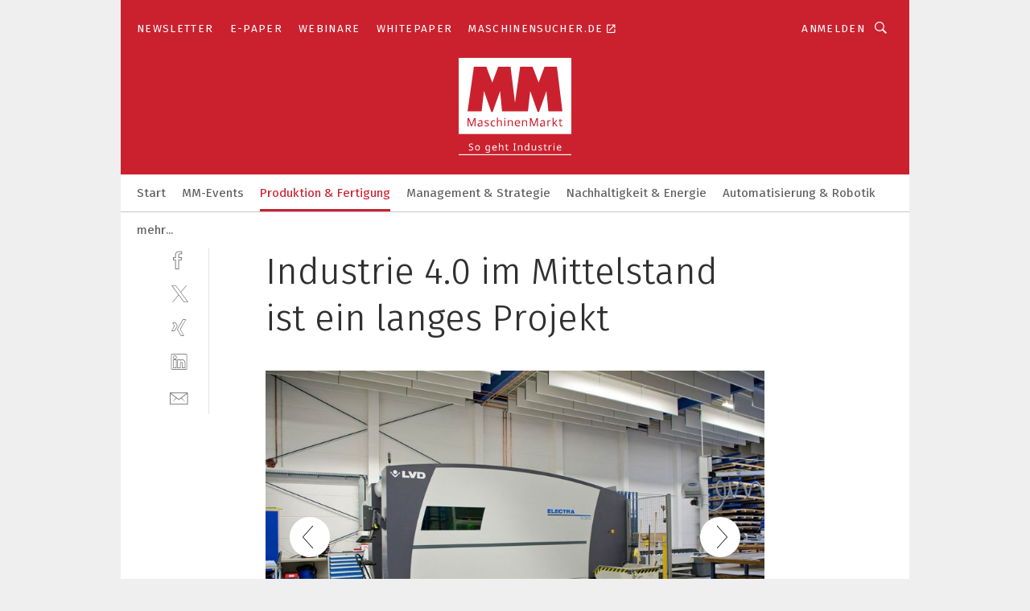

--- FILE ---
content_type: text/html; charset=UTF-8
request_url: https://www.maschinenmarkt.vogel.de/industrie-40-im-mittelstand-ist-ein-langes-projekt-gal-603519/?p=19
body_size: 42973
content:
<!DOCTYPE html><html lang="de">
<head>
			<meta http-equiv="X-UA-Compatible" content="IE=edge">
	<meta http-equiv="Content-Type" content="text/html; charset=UTF-8">
<meta name="charset" content="utf-8">
<meta name="language" content="de">
<meta name="robots" content="INDEX,FOLLOW,NOODP">
<meta property="description" content="Aus der Produktion beim Aufzugshersteller Osma.">
<meta property="og:description" content="Aus der Produktion beim Aufzugshersteller Osma.">
<meta property="og:title" content="Industrie 4.0 im Mittelstand ist ein langes Projekt">
<meta property="og:image" content="https://cdn1.vogel.de/Bv2Js6x_Qyz1aOuGXKBiAzZ5Row=/fit-in/300x300/filters:format(jpg):quality(80)/images.vogel.de/vogelonline/bdb/1221700/1221765/original.jpg">
<meta property="og:image:width" content="300">
<meta property="og:image:height" content="300">
<meta name="theme-color" content="#ffffff">
<meta name="msapplication-TileColor" content="#ffffff">
<meta name="apple-mobile-web-app-title" content="MM MaschinenMarkt">
<meta name="application-name" content="MM MaschinenMarkt">
<meta name="facebook-domain-verification" content="vnhbv6pvmnx02xqa6168rp3yprrsjp">	<meta name="viewport" content="width=device-width,initial-scale=1.0">
	<meta name="robots" content="max-snippet:-1, max-image-preview:large, max-video-preview:-1">

<title>Industrie 4.0 im Mittelstand ist ein langes Projekt ||  Bild 19 / 35</title>
<link href="https://www.maschinenmarkt.vogel.de/industrie-40-im-mittelstand-ist-ein-langes-projekt-gal-603519/?p=19" rel="canonical">
<link href="https://cdn2.vogel.de/applications/3/scss/basic.css?v=1.075" media="screen,print" rel="stylesheet" type="text/css">
	<link rel="preconnect" href="https://cdn1.vogel.de/" crossorigin>
	<link rel="dns-prefetch" href="https://cdn1.vogel.de">
	<link rel="preconnect" href="https://cdn2.vogel.de/" crossorigin>
	<link rel="dns-prefetch" href="https://cdn2.vogel.de">
	<link rel="preconnect" href="https://c.delivery.consentmanager.net">
	<link rel="preconnect" href="https://cdn.consentmanager.net">
	<link rel="apple-touch-icon" sizes="180x180" href="/apple-touch-icon.png">
	<link rel="icon" type="image/png" sizes="192x192" href="/web-app-manifest-192x192.png">
	<link rel="icon" type="image/png" sizes="512x512" href="/web-app-manifest-512x512.png">
	<link rel="icon" type="image/png" sizes="96x96" href="/favicon-96x96.png">
	<link rel="icon" type="image/svg+xml" href="/favicon.svg">
	<link rel="shortcut icon" type="image/x-icon" href="/favicon.ico">
	<link rel="icon" type="image/x-icon" href="/favicon.ico">
	<link rel="alternate" href="/rss/news.xml"
	      type="application/rss+xml" title="RSS-Feed News">
	<link rel="alternate" href="/atom/news.xml"
	      type="application/atom+xml" title="ATOM-Feed News">

<script  src="https://cdn2.vogel.de/js/bundle.js?v=1.3"></script>
<script >
    //<!--
    window.gdprAppliesGlobally=true;if(!("cmp_id" in window)||window.cmp_id<1){window.cmp_id=28861}if(!("cmp_cdid" in window)){window.cmp_cdid="dad7ce8852c7"}if(!("cmp_params" in window)){window.cmp_params="&usedesign=36358"}if(!("cmp_host" in window)){window.cmp_host="b.delivery.consentmanager.net"}if(!("cmp_cdn" in window)){window.cmp_cdn="cdn.consentmanager.net"}if(!("cmp_proto" in window)){window.cmp_proto="https:"}if(!("cmp_codesrc" in window)){window.cmp_codesrc="1"}window.cmp_getsupportedLangs=function(){var b=["DE","EN","FR","IT","NO","DA","FI","ES","PT","RO","BG","ET","EL","GA","HR","LV","LT","MT","NL","PL","SV","SK","SL","CS","HU","RU","SR","ZH","TR","UK","AR","BS"];if("cmp_customlanguages" in window){for(var a=0;a<window.cmp_customlanguages.length;a++){b.push(window.cmp_customlanguages[a].l.toUpperCase())}}return b};window.cmp_getRTLLangs=function(){var a=["AR"];if("cmp_customlanguages" in window){for(var b=0;b<window.cmp_customlanguages.length;b++){if("r" in window.cmp_customlanguages[b]&&window.cmp_customlanguages[b].r){a.push(window.cmp_customlanguages[b].l)}}}return a};window.cmp_getlang=function(j){if(typeof(j)!="boolean"){j=true}if(j&&typeof(cmp_getlang.usedlang)=="string"&&cmp_getlang.usedlang!==""){return cmp_getlang.usedlang}var g=window.cmp_getsupportedLangs();var c=[];var f=location.hash;var e=location.search;var a="languages" in navigator?navigator.languages:[];if(f.indexOf("cmplang=")!=-1){c.push(f.substr(f.indexOf("cmplang=")+8,2).toUpperCase())}else{if(e.indexOf("cmplang=")!=-1){c.push(e.substr(e.indexOf("cmplang=")+8,2).toUpperCase())}else{if("cmp_setlang" in window&&window.cmp_setlang!=""){c.push(window.cmp_setlang.toUpperCase())}else{if(a.length>0){for(var d=0;d<a.length;d++){c.push(a[d])}}}}}if("language" in navigator){c.push(navigator.language)}if("userLanguage" in navigator){c.push(navigator.userLanguage)}var h="";for(var d=0;d<c.length;d++){var b=c[d].toUpperCase();if(g.indexOf(b)!=-1){h=b;break}if(b.indexOf("-")!=-1){b=b.substr(0,2)}if(g.indexOf(b)!=-1){h=b;break}}if(h==""&&typeof(cmp_getlang.defaultlang)=="string"&&cmp_getlang.defaultlang!==""){return cmp_getlang.defaultlang}else{if(h==""){h="EN"}}h=h.toUpperCase();return h};(function(){var n=document;var p=n.getElementsByTagName;var q=window;var f="";var b="_en";if("cmp_getlang" in q){f=q.cmp_getlang().toLowerCase();if("cmp_customlanguages" in q){for(var h=0;h<q.cmp_customlanguages.length;h++){if(q.cmp_customlanguages[h].l.toUpperCase()==f.toUpperCase()){f="en";break}}}b="_"+f}function g(i,e){var t="";i+="=";var s=i.length;var d=location;if(d.hash.indexOf(i)!=-1){t=d.hash.substr(d.hash.indexOf(i)+s,9999)}else{if(d.search.indexOf(i)!=-1){t=d.search.substr(d.search.indexOf(i)+s,9999)}else{return e}}if(t.indexOf("&")!=-1){t=t.substr(0,t.indexOf("&"))}return t}var j=("cmp_proto" in q)?q.cmp_proto:"https:";if(j!="http:"&&j!="https:"){j="https:"}var k=("cmp_ref" in q)?q.cmp_ref:location.href;var r=n.createElement("script");r.setAttribute("data-cmp-ab","1");var c=g("cmpdesign","");var a=g("cmpregulationkey","");var o=g("cmpatt","");r.src=j+"//"+q.cmp_host+"/delivery/cmp.php?"+("cmp_id" in q&&q.cmp_id>0?"id="+q.cmp_id:"")+("cmp_cdid" in q?"cdid="+q.cmp_cdid:"")+"&h="+encodeURIComponent(k)+(c!=""?"&cmpdesign="+encodeURIComponent(c):"")+(a!=""?"&cmpregulationkey="+encodeURIComponent(a):"")+(o!=""?"&cmpatt="+encodeURIComponent(o):"")+("cmp_params" in q?"&"+q.cmp_params:"")+(n.cookie.length>0?"&__cmpfcc=1":"")+"&l="+f.toLowerCase()+"&o="+(new Date()).getTime();r.type="text/javascript";r.async=true;if(n.currentScript&&n.currentScript.parentElement){n.currentScript.parentElement.appendChild(r)}else{if(n.body){n.body.appendChild(r)}else{var m=p("body");if(m.length==0){m=p("div")}if(m.length==0){m=p("span")}if(m.length==0){m=p("ins")}if(m.length==0){m=p("script")}if(m.length==0){m=p("head")}if(m.length>0){m[0].appendChild(r)}}}var r=n.createElement("script");r.src=j+"//"+q.cmp_cdn+"/delivery/js/cmp"+b+".min.js";r.type="text/javascript";r.setAttribute("data-cmp-ab","1");r.async=true;if(n.currentScript&&n.currentScript.parentElement){n.currentScript.parentElement.appendChild(r)}else{if(n.body){n.body.appendChild(r)}else{var m=p("body");if(m.length==0){m=p("div")}if(m.length==0){m=p("span")}if(m.length==0){m=p("ins")}if(m.length==0){m=p("script")}if(m.length==0){m=p("head")}if(m.length>0){m[0].appendChild(r)}}}})();window.cmp_addFrame=function(b){if(!window.frames[b]){if(document.body){var a=document.createElement("iframe");a.style.cssText="display:none";if("cmp_cdn" in window&&"cmp_ultrablocking" in window&&window.cmp_ultrablocking>0){a.src="//"+window.cmp_cdn+"/delivery/empty.html"}a.name=b;document.body.appendChild(a)}else{window.setTimeout(window.cmp_addFrame,10,b)}}};window.cmp_rc=function(h){var b=document.cookie;var f="";var d=0;while(b!=""&&d<100){d++;while(b.substr(0,1)==" "){b=b.substr(1,b.length)}var g=b.substring(0,b.indexOf("="));if(b.indexOf(";")!=-1){var c=b.substring(b.indexOf("=")+1,b.indexOf(";"))}else{var c=b.substr(b.indexOf("=")+1,b.length)}if(h==g){f=c}var e=b.indexOf(";")+1;if(e==0){e=b.length}b=b.substring(e,b.length)}return(f)};window.cmp_stub=function(){var a=arguments;__cmp.a=__cmp.a||[];if(!a.length){return __cmp.a}else{if(a[0]==="ping"){if(a[1]===2){a[2]({gdprApplies:gdprAppliesGlobally,cmpLoaded:false,cmpStatus:"stub",displayStatus:"hidden",apiVersion:"2.0",cmpId:31},true)}else{a[2](false,true)}}else{if(a[0]==="getUSPData"){a[2]({version:1,uspString:window.cmp_rc("")},true)}else{if(a[0]==="getTCData"){__cmp.a.push([].slice.apply(a))}else{if(a[0]==="addEventListener"||a[0]==="removeEventListener"){__cmp.a.push([].slice.apply(a))}else{if(a.length==4&&a[3]===false){a[2]({},false)}else{__cmp.a.push([].slice.apply(a))}}}}}}};window.cmp_gppstub=function(){var a=arguments;__gpp.q=__gpp.q||[];if(!a.length){return __gpp.q}var g=a[0];var f=a.length>1?a[1]:null;var e=a.length>2?a[2]:null;if(g==="ping"){return{gppVersion:"1.0",cmpStatus:"stub",cmpDisplayStatus:"hidden",apiSupport:[],currentAPI:"",cmpId:31}}else{if(g==="addEventListener"){__gpp.e=__gpp.e||[];if(!("lastId" in __gpp)){__gpp.lastId=0}__gpp.lastId++;var c=__gpp.lastId;__gpp.e.push({id:c,callback:f});return{eventName:"listenerRegistered",listenerId:c,data:true}}else{if(g==="removeEventListener"){var h=false;__gpp.e=__gpp.e||[];for(var d=0;d<__gpp.e.length;d++){if(__gpp.e[d].id==e){__gpp.e[d].splice(d,1);h=true;break}}return{eventName:"listenerRemoved",listenerId:e,data:h}}else{if(g==="hasSection"||g==="getSection"||g==="getField"||g==="getGPPString"){return null}else{__gpp.q.push([].slice.apply(a))}}}}};window.cmp_msghandler=function(d){var a=typeof d.data==="string";try{var c=a?JSON.parse(d.data):d.data}catch(f){var c=null}if(typeof(c)==="object"&&c!==null&&"__cmpCall" in c){var b=c.__cmpCall;window.__cmp(b.command,b.parameter,function(h,g){var e={__cmpReturn:{returnValue:h,success:g,callId:b.callId}};d.source.postMessage(a?JSON.stringify(e):e,"*")})}if(typeof(c)==="object"&&c!==null&&"__uspapiCall" in c){var b=c.__uspapiCall;window.__uspapi(b.command,b.version,function(h,g){var e={__uspapiReturn:{returnValue:h,success:g,callId:b.callId}};d.source.postMessage(a?JSON.stringify(e):e,"*")})}if(typeof(c)==="object"&&c!==null&&"__tcfapiCall" in c){var b=c.__tcfapiCall;window.__tcfapi(b.command,b.version,function(h,g){var e={__tcfapiReturn:{returnValue:h,success:g,callId:b.callId}};d.source.postMessage(a?JSON.stringify(e):e,"*")},b.parameter)}if(typeof(c)==="object"&&c!==null&&"__gppCall" in c){var b=c.__gppCall;window.__gpp(b.command,function(h,g){var e={__gppReturn:{returnValue:h,success:g,callId:b.callId}};d.source.postMessage(a?JSON.stringify(e):e,"*")},b.parameter,"version" in b?b.version:1)}};window.cmp_setStub=function(a){if(!(a in window)||(typeof(window[a])!=="function"&&typeof(window[a])!=="object"&&(typeof(window[a])==="undefined"||window[a]!==null))){window[a]=window.cmp_stub;window[a].msgHandler=window.cmp_msghandler;window.addEventListener("message",window.cmp_msghandler,false)}};window.cmp_setGppStub=function(a){if(!(a in window)||(typeof(window[a])!=="function"&&typeof(window[a])!=="object"&&(typeof(window[a])==="undefined"||window[a]!==null))){window[a]=window.cmp_gppstub;window[a].msgHandler=window.cmp_msghandler;window.addEventListener("message",window.cmp_msghandler,false)}};window.cmp_addFrame("__cmpLocator");if(!("cmp_disableusp" in window)||!window.cmp_disableusp){window.cmp_addFrame("__uspapiLocator")}if(!("cmp_disabletcf" in window)||!window.cmp_disabletcf){window.cmp_addFrame("__tcfapiLocator")}if(!("cmp_disablegpp" in window)||!window.cmp_disablegpp){window.cmp_addFrame("__gppLocator")}window.cmp_setStub("__cmp");if(!("cmp_disabletcf" in window)||!window.cmp_disabletcf){window.cmp_setStub("__tcfapi")}if(!("cmp_disableusp" in window)||!window.cmp_disableusp){window.cmp_setStub("__uspapi")}if(!("cmp_disablegpp" in window)||!window.cmp_disablegpp){window.cmp_setGppStub("__gpp")};
    //-->
</script>
<script >
    //<!--
    
				window.cmp_block_inline = true;
				window.cmp_block_unkown = false;
				window.cmp_block_sync = false;
				window.cmp_block_img = false;
				window.cmp_block_samedomain = false;
				window.cmp_setlang = "DE";
			
    //-->
</script>
<script  src="https://cdn2.vogel.de/js/vendors/touchswipe/jquery.touchswipe.min.js"></script>
<script type="text/plain" data-cmp-vendor="c5035" class="cmplazyload" data-cmp-block="contentpass">
    //<!--
    
                             
                     function isFirefox() {
                            return navigator.userAgent.toLowerCase().indexOf("firefox") >= 0;
                            }
                         $(document).ready(function () {
                         console.log(isFirefox());
                        var is_adblocker = false;
                        // keine Recht für Google
                        if (typeof adsBlocked == "undefined") {
                            function adsBlocked(callback) {
                                if (typeof __tcfapi != "undefined") {
                                    __tcfapi("addEventListener", 2, function (tcData, success) {
                                        var x = __tcfapi("getCMPData");
                                        if (
                                            "purposeConsents" in x &&
                                            "1" in x.purposeConsents && x.purposeConsents["1"] &&
                                            "vendorConsents" in x && "755" in x.vendorConsents && x.vendorConsents["755"]
                                        ) {
                                            if(isFirefox()){
                                            
                                                $req = fetch(new Request("https://pagead2.googlesyndication.com",{method:"HEAD",mode:"no-cors"}));
                                                $req.then(function (response) {
                                                    return response;
                                                }).then(function (response) {
                                                    callback(false);
                                                }).catch(function (exception) {
                                                    callback(true);
                                                });
                                            }
                                            else{
                                                var ADS_URL = "https://pagead2.googlesyndication.com/pagead/js/adsbygoogle.js";
                                                var xhr = new XMLHttpRequest();
                                                xhr.onreadystatechange = function () {
                                                    if (xhr.readyState == XMLHttpRequest.DONE) {
                                                        callback(xhr.status === 0 || xhr.responseURL !== ADS_URL);
                                                    }
                                                };
                                                xhr.open("HEAD", ADS_URL, true);
                                                xhr.send(null);
                                            }
                                           
                                            
                        
                                        } else {
                                            callback(true);
                                        }
                                    });
                                } else {
                                    callback(true);
                                }
                            }
                        }
                        // AdsBlocked - Funktion wird erst später geladen und auch nicht mit Contentpass!!!!
                        adsBlocked(function (blocked) {
                            is_adblocker = !!blocked ;
                            console.log(is_adblocker?"Ads blocked":"Ads not Blocked");
                            if (typeof __tcfapi != "undefined") {
                                __tcfapi("addEventListener", 2, function (tcData, success) {
                                    var cmpdata = __tcfapi("getCMPData");
                                    // Wenn keine Zustimmung für GoogleAds vorhanden ist
                                    if ((!success ||
                                            is_adblocker ||
                                            !("vendorConsents" in cmpdata) ||
                                            !("755" in cmpdata.vendorConsents) ||
                                            !(cmpdata.vendorConsents["755"])) && 
                                            (tcData.eventStatus === "tcloaded" || tcData.eventStatus === "useractioncomplete")
                                        ) {
                                        $.get("/wb/1/", function (OBJ_response) {
                                            if (OBJ_response.content) {
                                                var OBJ_element = document.createElement("div");
                                                $(OBJ_element).append(OBJ_response.content);
                                                $("body").prepend(OBJ_element.firstChild);
                                            }
                                        });
                                        $.get("/wb/2/", function (OBJ_response) {
                                            if (OBJ_response.content) {
                                                var OBJ_element_ref = document.getElementById("advertisement_06");
                                                var OBJ_element = document.createElement("div");
                                                $(OBJ_element).append(OBJ_response.content);
                                                OBJ_element_ref.append(OBJ_element.firstChild);
                                            }
                                        });
                                        $.get("/wb/3/", function (OBJ_response) {
                                            if (OBJ_response.content) {
                                                var OBJ_element_ref = document.getElementById("advertisement_04");
                                                var OBJ_element = document.createElement("div");
                                                $(OBJ_element).append(OBJ_response.content);
                                                OBJ_element_ref.append(OBJ_element.firstChild);
                                            }
                                        });
                                    }
                                    __tcfapi("removeEventListener", 2, function (success) {}, tcData.listenerId);
                                });
                            }
                        });
                        });
    //-->
</script>
	<!--[if lt IE 9]>
	<script>document.createElement("video");
	document.createElement("header");
	document.createElement("section");
	document.createElement("article");
	document.createElement("footer");</script>
	<![endif]-->

    <script type="text/plain" class="cmplazyload" data-cmp-vendor="755">
        const googleAdUrl = 'https://pagead2.googlesyndication.com/pagead/js/adsbygoogle.js';
        try {
            fetch(new Request(googleAdUrl)).catch(_ => dataLayer.push({'event':'AdBlocker'}));
        } catch (e) {
            dataLayer.push({'event':'AdBlocker'});
        }
    </script>
    <!-- truffle.one blockiert bis zum Consent -->
    <script type="text/plain" class="cmplazyload" data-cmp-vendor="c58464">
        var jss = document.getElementsByTagName("script");
        for (var j = jss.length; j >= 0; j--) {
            if (jss[j]) {
                if (jss[j].getAttribute("src") && jss[j].getAttribute("src").indexOf("api.truffle.one/static/getWebData.js") != -1) {
                    jss[j].parentNode.removeChild(jss[j]);
                }
            }
        }
        var t1_params = t1_params || [];
        t1_params.push(["118", "118"]);
        var t = document["createElement"]("script"), i;
        t["type"] = "text/javascript";
        t["src"] = window["location"]["href"]["split"]("/")[0] + "//api.truffle.one/static/getWebData.js";
        i = document["getElementsByTagName"]("script")[0];
        i["parentNode"]["insertBefore"](t, i);
    </script>
	
    <script class="cmplazyload" data-cmp-block="contentpass" data-cmp-vendor="755"
            data-cmp-src="https://securepubads.g.doubleclick.net/tag/js/gpt.js" type="text/plain"></script>

    <script type="text/plain" class="cmplazyload" data-cmp-vendor="755" data-cmp-block="contentpass">
        var googletag = googletag || {};
        googletag.cmd = googletag.cmd || [];
    </script>

            <!-- This nees to be 'text/plain' otherwise banners wont work -->
	    <!-- GPT -->
	    <script type="text/plain" class="cmplazyload" data-cmp-vendor="755" data-cmp-block="contentpass">

		    try
		    {
			    // Array anlegen fuer spaetere Speicherung
			    var ARR_unknown_slots = [];

			    googletag.cmd.push(function ()
			    {

				    // Client
				    var STR_client = "/2686/maschinenmarkt.vogel.de/produktion-fertigung_gallery";

                    // Groessen
                    var ARR_sizes = [{"type":"slot","size":[[960,252],[980,90],[728,90],[468,60],[1,1]],"mappings":[[[0,0],[1,1]],[[1025,0],[[960,252],[728,90],[468,60],[1,1]]],[[1300,0],[[960,252],[980,90],[728,90],[468,60],[1,1]]]],"id":"advertisement_01"},{"type":"slot","size":[[420,600],[300,600],[160,600],[1,1]],"mappings":[[[0,0],[1,1]],[[1025,0],[[420,600],[300,600],[160,600],[1,1]]]],"id":"advertisement_02"},{"type":"slot","size":[[161,600],[121,600],[1,1]],"mappings":[[[0,0],[1,1]],[[1025,0],[[161,600],[121,600],[1,1]]]],"id":"advertisement_03"},{"type":"slot","size":[[1180,250],[960,250],[728,91],[301,630],[301,330],[301,280],[301,180]],"mappings":[[[0,0],[[301,180],[301,280],[1,1]]],[[1025,0],[[960,250],[728,91],[1,1]]],[[1541,0],[[1180,250],[960,250],[728,91],[1,1]]]],"id":"advertisement_04"},{"type":"slot","size":[[300,631],[300,630],[300,331],[300,330],[300,281],[300,280],[1,1]],"mappings":[[[0,0],[[300,631],[300,630],[300,331],[300,330],[300,281],[300,280],[1,1]]]],"id":"advertisement_06"}];

                    // Groessen durchlaufen
                    for (var INT_i = 0; INT_i < ARR_sizes.length; INT_i++) {

                        // Mapping vorhanden
                        if (ARR_sizes[INT_i].mappings) {

                            // Mappings durchlaufen
                            var OBJ_size_mapping = googletag.sizeMapping();
                            for (var INT_j = 0; INT_j < ARR_sizes[INT_i].mappings.length; INT_j++) {
                                OBJ_size_mapping.addSize(ARR_sizes[INT_i].mappings[INT_j][0], ARR_sizes[INT_i].mappings[INT_j][1]);
                            } // end for

                        } // end if

                        // Typen
                        switch (ARR_sizes[INT_i].type) {

                            // Slot:
                            case "slot":
                                googletag
                                    .defineSlot(STR_client, ARR_sizes[INT_i].size, ARR_sizes[INT_i].id)
                                    .defineSizeMapping(OBJ_size_mapping.build())
                                    .setCollapseEmptyDiv(true, true)
                                    .addService(googletag.pubads());
                                console.debug("Ad Slot " + ARR_sizes[INT_i].id + " created " );
                                break;
                                
                            //Fluid
                            case "fluid":
                                googletag
                                    .defineSlot(ARR_sizes[INT_i].path, ARR_sizes[INT_i].size, ARR_sizes[INT_i].id)
                                    .setCollapseEmptyDiv(true, true)
                                    .addService(googletag.pubads());
                                console.debug("Ad Slot " + ARR_sizes[INT_i].id + " created ");
                                break;

                            default:
	                            console.debug("Ad Slot unknown");

                        } // end switch

                    } // end for
console.debug("hier beginnt targeting 'wallpaper'");
	                // Banner aktivieren
	                googletag.pubads().setTargeting("kw", 'wallpaper');
console.debug("hier targeting ende 'wallpaper'");
console.debug("slotRequested anfang");
	                googletag.pubads().addEventListener("slotRequested", function (event)
	                {
		                // Nachricht in Konsole
		                console.debug("Ad Slot " + event.slot.getSlotElementId() + " requested");
	                });

                    googletag.pubads().addEventListener("slotResponseReceived", function (event) {
                        // Nachricht in Konsole
                        console.debug("Ad Slot " + event.slot.getSlotElementId() + " response received");
                    });
                    googletag.pubads().addEventListener("slotRenderEnded", function (event) {

                        try {

                            // Creative geladen
                            if (
                                //typeof event.creativeId !== "undefined" && event.creativeId !== null &&
                                typeof event.slot !== "undefined"
                            ) {

                                // Slot nicht leer
                                if (!event.isEmpty) {

                                    // Nachricht in Konsole
                                    console.debug("Ad Slot " + event.slot.getSlotElementId() + " rendered");
                                    
                                    // Slot als jQuery Objekt speichern
                                    var OBJ_slot = $("div#" + event.slot.getSlotElementId());

                                    // Slot einblenden (falls ausgeblendet)
                                    OBJ_slot.show();
                                    
                                    // Eigene Slots durchlaufen (keine Manipulation von z.B. BusinessAd)
                                    var BOO_found = false;

                                    for (var INT_i = 0; INT_i < ARR_sizes.length; INT_i++) {

                                        // Slot bekannt
                                        if (event.slot.getSlotElementId() === ARR_sizes[INT_i].id) {

                                            // Element gefunden
                                            BOO_found = true;
                                         
                                            // iFrame
                                            var OBJ_iframe = OBJ_slot.find("iframe");


                                            // Kein iFrame, aber Tracking-Pixel
                                            if (
                                                OBJ_slot.find("ins>ins").length > 0 &&
                                                OBJ_slot.find("ins>ins").height() === 1
                                            ) {

                                                // Slot ausblenden
                                                OBJ_slot.hide();

                                                // Nachricht in Konsole
                                                console.debug("Ad Slot " + event.slot.getSlotElementId() +
                                                    " hidden (ins)");

                                            }
                                            // iFrame vorhanden
                                            else if (OBJ_iframe.length > 0) {
                                                // iFrame
                                                var OBJ_iframe_content = OBJ_iframe.contents();

                                                // Tracking-Pixel nicht vorhanden
                                                if (
                                                    (
                                                        OBJ_iframe_content.find("body>img").length === 0 ||
                                                        OBJ_iframe_content.find("body>img").height() > 1
                                                    ) &&
                                                    (
                                                        OBJ_iframe_content.find("body>div>img").length ===
                                                        0 ||
                                                        OBJ_iframe_content.find("body>div>img").height() >
                                                        1
                                                    ) &&
                                                    OBJ_iframe_content.find("body>div>amp-pixel").length ===
                                                    0 &&
                                                    OBJ_iframe_content.find("body>amp-pixel").length === 0
                                                ) {
                                                    let native_ad = OBJ_iframe_content.find(".native-ad").length;
                                                    
                                                    // Background transparent im iFrame
                                                    OBJ_iframe_content.find("head").append('<style type="text/css">body{background: transparent !important;}</style>');

                                                    if(native_ad == 1){

                                                        // Stylesheet ebenfalls in iFrame kopieren
                                                        var STR_stylesheet = "https://cdn2.vogel.de/applications/3/scss/native-ads.css?v=0.19";
                                                        OBJ_iframe_content.find("head").append($("<link/>", {
                                                            rel: "stylesheet",
                                                            href: STR_stylesheet,
                                                            type: "text/css"
                                                        }));
                                                         // CSS-Klasse der Buchung nach aussen uebertragen (nur div)
                                                        OBJ_slot.find("div:first").addClass(
                                                            OBJ_iframe_content.find(".native-ad").attr("class")
                                                        );
                                                        // Klasse in Iframe löschen
                                                        OBJ_iframe_content.find(".native-ad").attr("class","");
    
                                                        OBJ_slot.find("div:first").addClass(
                                                        OBJ_iframe_content.find("body>div>article:not(#whitespace_click)").attr("class")
                                                        );

                                                        OBJ_slot.find("div:first").addClass(
                                                        OBJ_iframe_content.find("body>article:not(#whitespace_click)").attr("class")
                                                        );
                                                    OBJ_iframe_content.find("body>div>article:not(#whitespace_click)").attr("class", "");
                                                    OBJ_iframe_content.find("body>article:not(#whitespace_click)").attr("class", "");
    
                                                        // Nachricht in Konsole
                                                        console.debug("Ad Slot " + event.slot.getSlotElementId() +
                                                            " manipulated: native-ad");

                                                    }else{
                                                    let infClasses = ".lb728, .fs468, .sky, .ca300, .hs2, .sky_hs2, .hs1_160, .hs1_120, .sky_hs1,.sky_hs2, .billboard,.sky_bg980_r,.bb399, .sky, .sky_left, .billboard_inText,.sky_second_160,.sky_second_161,.sky_fixed,.bg_lb, .wall_lb";
                                                    // CSS-Klasse der Buchung nach aussen uebertragen (nur div)
                                                    OBJ_slot.find("div:first").addClass(
                                                        OBJ_iframe_content.find(infClasses).attr("class")
                                                    );
                                                    // Nach Außen übertragene Klasse entfernen
                                                    OBJ_iframe_content.find(infClasses).attr("class", "");
                                               
                                                    // Style und whitespace_click muss mit raus fuer brandgate
                                                    OBJ_iframe_content.find("body>style:first").clone().insertBefore(OBJ_slot.find("div:first"));
                                                    OBJ_iframe_content.find("div#whitespace_click").css('height', '100%');
                                                    OBJ_iframe_content.find("div#whitespace_click").insertBefore(OBJ_slot.find("div:first"));


                                                    // Nachricht in Konsole
                                                    console.debug("Ad Slot " + event.slot.getSlotElementId() +
                                                        " manipulated no native-ad");
                                                    }
                                                    
                                                    
                                                } else {

                                                    // Slot ausblenden
                                                    OBJ_iframe.hide();

                                                    // Nachricht in Konsole
                                                    console.debug("Ad Slot " + event.slot.getSlotElementId() +
                                                        " hidden (iframe img/amp-pixel)");

                                                } // end if

                                            }
                                            // Kein iFrame, aber Tracking-Pixel
                                            else if (OBJ_slot.find("img").height() === 1) {

                                                // Slot ausblenden
                                                OBJ_slot.hide();

                                                // Nachricht in Konsole
                                                console.debug("Ad Slot " + event.slot.getSlotElementId() +
                                                    " hidden (img)");

                                            } // end if

                                        } // end if

                                    } // end for

                                    // Slot nicht gefunden
                                    if (!BOO_found) {

                                        // Slot merken, ausblenden und Nachrichten in Konsole
                                        var STR_ba_id = event.slot.getSlotElementId();

                                        setTimeout(function () {
                                            var OBJ_ba = $("#" + STR_ba_id);
                                            if (
                                                OBJ_ba.is(":visible") === false ||
                                                OBJ_ba.is(":hidden") === true
                                            ) {
                                                ARR_unknown_slots.push(STR_ba_id);
                                                console.debug("Ad Slot " + STR_ba_id + " unknown empty");
                                            } else {
                                                console.debug("Ad Slot " + STR_ba_id + " unkown");
                                            }
                                        }, 500);

                                    } // end if

                                } else {
                                    // Entfernen von nicht gerenderten Werbeanzeigen, damit Darstellung in Zweierelement passt
									let adElement = document.getElementById(event.slot.getSlotElementId());
									
									if (adElement && adElement.parentNode) {
									    let parentNodeOfAdDiv = adElement.parentNode;
									
									    if (
									        parentNodeOfAdDiv.tagName === "SECTION" &&
									        parentNodeOfAdDiv.getAttribute("data-section-id") &&
									        parentNodeOfAdDiv.getAttribute("data-section-id").includes("section_advertisement")
									    ) {
									        parentNodeOfAdDiv.remove();
									    }
									}
                                } // end if

                            } // end if

                        } catch (OBJ_err) {
                            console.debug(OBJ_err);
                        }

                    });
                    
                     							console.debug("ABA_CLIENT_ENABLED is true");
                            if (typeof t1_aba === "function") {
                                try {
                                    // Versuche, t1_aba aufzurufen
                                    t1_aba(googletag, function(updatedGoogletag) {
                                        // enableSingleRequest und enableServices aufrufen, nachdem die Anfrage abgeschlossen ist
                                        updatedGoogletag.pubads().enableSingleRequest();
                                        updatedGoogletag.enableServices();
                                        console.log("T1: GPT enabled after ABA targeting.");
                                        console.debug("Slots created");
                                        googletag = updatedGoogletag;
                                        initDisplay();
                                    });
                                } catch (error) {
                                    // Fallback im Fehlerfall des t1_aba-Aufrufs
                                    console.log("T1: Error calling t1_aba: ", error);
                                    googletag.pubads().enableSingleRequest();
                                    googletag.enableServices();
                                    console.debug("Slots created");
                                    initDisplay();
                                }
                            } else {
                                // Wenn t1_aba nicht definiert ist, enableServices direkt aufrufen
                                console.log("T1: t1_aba not defined");
                                googletag.pubads().enableSingleRequest();
                                googletag.enableServices();
                                console.debug("Slots created");
                                initDisplay();
                            }
                        
           
                  
                    });
        
                    } catch (OBJ_err) {
                        // Nix
                        console.warn("Ad Error - define /2686/maschinenmarkt.vogel.de/produktion-fertigung_gallery");
            } // end try
        </script>
                <script type="text/plain" class="cmplazyload" data-cmp-vendor="755" data-cmp-block="contentpass">
            function displaydfp() {
                try {
                    googletag.cmd.push(
                        function () {
                            let d = [];
                            window.googletag.pubads().getSlots().forEach(function(element){
                                if ($("#" + element.getSlotId().getDomId()).length === 0) {
                                    d.push(element.getSlotId().getDomId());
                                } else {
                                    googletag.display(element.getSlotId().getDomId());
                                }
                            });
                            console.debug("all Slots displayed");
                            console.debug({"not used Slots": d});
                        });
                } catch (e) {
                    console.debug(e);
                }
            }
            
            function initDisplay(){
                  if (document.readyState === 'loading') {
                    document.addEventListener('DOMContentLoaded', displaydfp);
                } else {
                    displaydfp();
                }
            }

        </script>
    		<!-- BusinessAd -->
		<script>
			var Ads_BA_ADIDsite = "maschinenmarkt.vogel.de";
			var Ads_BA_ADIDsection = "startseite";//bzw. passende Rubrik
			var Ads_BA_keyword = "";
		</script>
	    <script
			    class="cmplazyload" data-cmp-vendor="755" type="text/plain" data-cmp-block="contentpass" id="ba_script" onload="notifyBA()"
			    src="about:blank" data-cmp-src="https://storage.googleapis.com/ba_utils/maschinenmarkt.vogel.de.js"></script>
	    <script  class="cmplazyload" data-cmp-vendor="755" type="text/plain" data-cmp-block="contentpass">
		    function notifyBA(){
                window.dispatchEvent(new Event("__baCMPReady"));
            }
	    </script>
        <style>
            #Ads_BA_CAD2::before, #Ads_BA_CAD::before {
                content:"Anzeige";
                text-align:center;
                margin-bottom:6px;
                font-size:10px;
                display:block;
            }
        </style>
    
		<!-- GTM Vars -->
	<script>
		var dataLayer = [
			{
				"environment": "production", // Umgebung
				"id": "3", // App-ID
                                				"content_type": "artikelgalerie",
                                                				"logged_in": false, // User is logged in
				"accessToPaid": false, // Access paid
								"dimension1": "mm:artikelgalerie:603519 industrie-40-im-mittelstand-ist-ein-langes-projekt--bild-19-35", // Shortcut:Type:ID
								"dimension2": "mm:themen:produktion-fertigung", // Shortcut:"themen":Channel
				"dimension4": "603519", // Content-ID
				"dimension7": "/industrie-40-im-mittelstand-ist-ein-langes-projekt-gal-603519/?p=19", // URL
																
			}
		];
	</script>
</head>
<body data-infinity-id="default" data-infinity-type="layout">
<!-- No Bookmark-layer -->    <!-- GTM Code -->
    <noscript>
        <iframe src="https://www.googletagmanager.com/ns.html?id=GTM-W4LGKC6"
                height="0" width="0" style="display:none;visibility:hidden"></iframe>
    </noscript>
    <!-- Automatisches Blockieren vom CMP vermeiden -->
    <script type="text/plain" class="cmplazyload" data-cmp-vendor="s905"  data-cmp-block="contentpass" >(function (w, d, s, l, i)
		{
			w[l] = w[l] || [];
			w[l].push({
				'gtm.start':
					new Date().getTime(), event: 'gtm.js'
			});
			var f = d.getElementsByTagName(s)[0],
				j = d.createElement(s), dl = l != 'dataLayer' ? '&l=' + l : '';
			j.async = true;
			j.src =
				'https://www.googletagmanager.com/gtm.js?id=' + i + dl;
			f.parentNode.insertBefore(j, f);
		})(window, document, 'script', 'dataLayer', 'GTM-W4LGKC6');
	</script>
	<!-- GA Code: no config found -->

<!-- No Jentis --><!-- No Jentis Datalayer -->		<div id="advertisement_01" class="cmplazyload gpt inf-leaderboard" data-cmp-vendor="755"
         data-ad-id="advertisement_01" data-infinity-type="ad" data-infinity-id="v1/advertisement_01">
	</div>
    		<div id="advertisement_02" class="cmplazyload gpt " data-cmp-vendor="755"
         data-ad-id="advertisement_02" data-infinity-type="ad" data-infinity-id="v1/advertisement_02">
	</div>
	    	<div id="advertisement_03" class="cmplazyload gpt " data-cmp-vendor="755"
         data-ad-id="advertisement_03" data-infinity-type="ad" data-infinity-id="v1/advertisement_03">
	</div>
    		<div id="advertisement_11" class="cmplazyload gpt " data-cmp-vendor="755"
         data-ad-id="advertisement_11" data-infinity-type="ad" data-infinity-id="v1/advertisement_11">
	</div>
		<div id="advertisement_12" class="cmplazyload gpt " data-cmp-vendor="755"
         data-ad-id="advertisement_12" data-infinity-type="ad" data-infinity-id="v1/advertisement_12">
	</div>
<div class="inf-website">
	<div id="mainwrapper" class="inf-wrapper">
		<section class="inf-mainheader" data-hj-ignore-attributes>
	<div class="inf-mainheader__wrapper">
		<div class="inf-icon inf-icon--menu inf-mainheader__menu-icon"></div>
		
				
<ul class="inf-servicenav">
    	<a class="inf-btn inf-btn--small inf-btn--info inf-servicenav__btn" title=""
	   href="" style="display: none"></a>
    			<li class="inf-servicenav__item ">
				<a class=" inf-servicenav__link inf-flex inf-flex--a-center" title="Newsletter&#x20;&#x7C;&#x20;MM&#x20;Maschinenmarkt" rel="noopener"
                   href="&#x2F;newsletter&#x2F;anmeldungen&#x2F;" target="_self" id="menu-page_5fd0eb1b3aaa6">

                    					<span class="inf-servicenav__item-name">
                    Newsletter                    </span>
                    				</a>
			</li>
        			<li class="inf-servicenav__item ">
				<a class=" inf-servicenav__link inf-flex inf-flex--a-center" title="E-Paper" rel="noopener"
                   href="&#x2F;e-paper&#x2F;" target="_self" id="menu-page_63b52621147a9">

                    					<span class="inf-servicenav__item-name">
                    E-Paper                    </span>
                    				</a>
			</li>
        			<li class="inf-servicenav__item ">
				<a class=" inf-servicenav__link inf-flex inf-flex--a-center" title="Webinare" rel="noopener"
                   href="&#x2F;webinare&#x2F;" target="_self" id="menu-page_5d934a97c274f">

                    					<span class="inf-servicenav__item-name">
                    Webinare                    </span>
                    				</a>
			</li>
        			<li class="inf-servicenav__item ">
				<a class=" inf-servicenav__link inf-flex inf-flex--a-center" title="Whitepaper" rel="noopener, sponsored"
                   href="&#x2F;whitepaper&#x2F;" target="_self" id="menu-page_5d934c232e31b">

                    					<span class="inf-servicenav__item-name">
                    Whitepaper                    </span>
                    				</a>
			</li>
        			<li class="inf-servicenav__item ">
				<a class="externallink inf-servicenav__link inf-flex inf-flex--a-center" title="Maschinensucher.de" rel="noopener, nofollow"
                   href="https&#x3A;&#x2F;&#x2F;www.maschinensucher.de&#x2F;" target="_blank" id="menu-page_5d934a3df1944">

                    					<span class="inf-servicenav__item-name">
                    Maschinensucher.de                    </span>
                    						<span class="inf-marginleft-micro inf-icon inf-icon--link-extern inf-externallink-icon"></span>
                    				</a>
			</li>
        </ul>

		<div class="inf-mobile-menu">
			<img alt="Mobile-Menu" title="Mobile Menu" class="inf-mobile-menu__dropdown-arrow" src="https://cdn2.vogel.de/img/arrow_dropdown.svg">

			<form action="/suche/"
			      method="get"
			      class="inf-mobile-search">
				<label> <input type="text" placeholder="Suchbegriff eingeben"
				               class="inf-form-input-text inf-mobile-search__input" name="k"> </label>
				<button type="submit" id="search_submit_header-mobile" class="inf-icon inf-icon--search inf-mobile-search__button">
				</button>
			</form>
			
						<div class="inf-mobile-menu__cta-btn-wrapper">
								<a class="inf-btn inf-btn--info inf-full-width" title=""
				   href="" style="display: none"></a>
			</div>
			
						<ul class="inf-mobile-menu__content inf-mobile-menu__content--servicenav">
				<li class="inf-mobile-menu__item					"
			    id="page_5fd0eb1b3aaa6-mobile">
				
								<a title="Newsletter&#x20;&#x7C;&#x20;MM&#x20;Maschinenmarkt"
				   href="&#x2F;newsletter&#x2F;anmeldungen&#x2F;"
					target="_self" rel="noopener"                   class="inf-mobile-menu__link"
                   id="menu-page_5fd0eb1b3aaa6-mobile">
					Newsletter				</a>
				
				
								
			</li>
					<li class="inf-mobile-menu__item					"
			    id="page_63b52621147a9-mobile">
				
								<a title="E-Paper"
				   href="&#x2F;e-paper&#x2F;"
					target="_self" rel="noopener"                   class="inf-mobile-menu__link"
                   id="menu-page_63b52621147a9-mobile">
					E-Paper				</a>
				
				
								
			</li>
					<li class="inf-mobile-menu__item					"
			    id="page_5d934a97c274f-mobile">
				
								<a title="Webinare"
				   href="&#x2F;webinare&#x2F;"
					target="_self" rel="noopener"                   class="inf-mobile-menu__link"
                   id="menu-page_5d934a97c274f-mobile">
					Webinare				</a>
				
				
								
			</li>
					<li class="inf-mobile-menu__item					"
			    id="page_5d934c232e31b-mobile">
				
								<a title="Whitepaper"
				   href="&#x2F;whitepaper&#x2F;"
					target="_self" rel="noopener"                   class="inf-mobile-menu__link"
                   id="menu-page_5d934c232e31b-mobile">
					Whitepaper				</a>
				
				
								
			</li>
					<li class="inf-mobile-menu__item					"
			    id="page_5d934a3df1944-mobile">
				
								<a title="Maschinensucher.de"
				   href="https&#x3A;&#x2F;&#x2F;www.maschinensucher.de&#x2F;"
					target="_blank" rel="noopener"                   class="inf-mobile-menu__link"
                   id="menu-page_5d934a3df1944-mobile">
					Maschinensucher.de				</a>
				
				
								
			</li>
		</ul>
			
			<ul class="inf-mobile-menu__content">
				<li class="inf-mobile-menu__item					"
			    id="home-mobile">
				
								<a title="MM&#x20;MaschinenMarkt&#x20;-&#x20;So&#x20;geht&#x20;Industrie"
				   href="&#x2F;"
					target="_self" rel="noopener"                   class="inf-mobile-menu__link"
                   id="menu-home-mobile">
									</a>
				
				
								
			</li>
					<li class="inf-mobile-menu__item					"
			    id="page_6968dc1dd6775-mobile">
				
								<a title="MM-Events"
				   href="&#x2F;MM-Events&#x2F;"
					target="_self" rel="noopener"                   class="inf-mobile-menu__link"
                   id="menu-page_6968dc1dd6775-mobile">
					MM-Events				</a>
				
				
								
			</li>
					<li class="inf-mobile-menu__item					 inf-mobile-menu__item--active"
			    id="page_5f7dd479d3783-mobile">
				
								<a title="Produktion&#x20;&amp;&#x20;Fertigung"
				   href="&#x2F;produktion-fertigung&#x2F;"
					target="_self" rel="noopener"                   class="inf-mobile-menu__link inf-mobile-menu__link--active"
                   id="menu-page_5f7dd479d3783-mobile">
					Produktion &amp; Fertigung				</a>
				
				
								
			</li>
					<li class="inf-mobile-menu__item					"
			    id="page_5f7e09cfde9a0-mobile">
				
								<a title="Management&#x20;&amp;&#x20;Strategie"
				   href="&#x2F;management-strategie&#x2F;"
					target="_self" rel="noopener"                   class="inf-mobile-menu__link"
                   id="menu-page_5f7e09cfde9a0-mobile">
					Management &amp; Strategie				</a>
				
				
								
			</li>
					<li class="inf-mobile-menu__item					"
			    id="page_6401e773c7a8c-mobile">
				
								<a title="Nachhaltigkeit&#x20;&amp;&#x20;Energie"
				   href="&#x2F;nachhaltigkeit-energie&#x2F;"
					target="_self" rel="noopener"                   class="inf-mobile-menu__link"
                   id="menu-page_6401e773c7a8c-mobile">
					Nachhaltigkeit &amp; Energie				</a>
				
				
								
			</li>
					<li class="inf-mobile-menu__item					"
			    id="page_5f5f73c651e61-mobile">
				
								<a title="Automatisierung&#x20;&amp;&#x20;Robotik&#x20;&#x7C;&#x20;Maschinenmarkt"
				   href="&#x2F;automatisierung-robotik&#x2F;"
					target="_self" rel="noopener"                   class="inf-mobile-menu__link"
                   id="menu-page_5f5f73c651e61-mobile">
					Automatisierung &amp; Robotik				</a>
				
				
								
			</li>
					<li class="inf-mobile-menu__item					"
			    id="page_5f7dd8526a7df-mobile">
				
								<a title="Konstruktion&#x20;&amp;&#x20;Entwicklung"
				   href="&#x2F;konstruktion-entwicklung&#x2F;"
					target="_self" rel="noopener"                   class="inf-mobile-menu__link"
                   id="menu-page_5f7dd8526a7df-mobile">
					Konstruktion &amp; Entwicklung				</a>
				
				
								
			</li>
					<li class="inf-mobile-menu__item					"
			    id="page_5f7dd530b9d44-mobile">
				
								<a title="Smart&#x20;Manufacturing"
				   href="&#x2F;smart-manufacturing&#x2F;"
					target="_self" rel="noopener"                   class="inf-mobile-menu__link"
                   id="menu-page_5f7dd530b9d44-mobile">
					Smart Manufacturing				</a>
				
				
								
			</li>
					<li class="inf-mobile-menu__item					"
			    id="page_5f7dd60b71d30-mobile">
				
								<a title="Forschung&#x20;&amp;&#x20;Innovation"
				   href="&#x2F;forschung-innovation&#x2F;"
					target="_self" rel="noopener"                   class="inf-mobile-menu__link"
                   id="menu-page_5f7dd60b71d30-mobile">
					Forschung &amp; Innovation				</a>
				
				
								
			</li>
					<li class="inf-mobile-menu__item					"
			    id="page_5e723f178340f-mobile">
				
								<a title="Corona&#x20;Spezial"
				   href="&#x2F;corona&#x2F;"
					target="_self" rel="noopener"                   class="inf-mobile-menu__link"
                   id="menu-page_5e723f178340f-mobile">
					Corona Spezial				</a>
				
				
								
			</li>
					<li class="inf-mobile-menu__item					"
			    id="page_5f7e090759e61-mobile">
				
								<a title="Betriebstechnik&#x20;&amp;&#x20;Materialfluss"
				   href="&#x2F;betriebstechnik-materialfluss&#x2F;"
					target="_self" rel="noopener"                   class="inf-mobile-menu__link"
                   id="menu-page_5f7e090759e61-mobile">
					Betriebstechnik &amp; Materialfluss				</a>
				
				
								
			</li>
					<li class="inf-mobile-menu__item inf-relative					"
			    id="page_7E2CAFD0-BA60-4357-9E3A8E822F5F406A-mobile">
				
								<a title="EMO&#x20;"
				   href="&#x2F;emo&#x2F;"
					target="_self" rel="noopener"                   class="inf-mobile-menu__link&#x20;inf-mobile-menu__link--with-subnav"
                   id="menu-page_7E2CAFD0-BA60-4357-9E3A8E822F5F406A-mobile">
					EMO Hannover 2025				</a>
				
				
													
										<a href="#" class="inf-subnav__icon inf-toggle inf-icon--arrow-dropdown"></a>
					
										<ul class="inf-mobile-subnav">
	
				<li class="inf-mobile-subnav__item" id="page_5dd261ea1c5ac-mobile">
								<a id="menu-page_5dd261ea1c5ac-mobile" title="News&#x20;zur&#x20;EMO&#x20;Hannover&#x20;2025" class="inf-mobile-subnav__link" href="&#x2F;emo&#x2F;emohannover&#x2F;">News zur EMO Hannover 2025</a>			</li>
		
		
</ul>				
				
			</li>
					<li class="inf-mobile-menu__item					"
			    id="page_601a7e4a264a9-mobile">
				
								<a title="MM&#x20;International"
				   href="&#x2F;mm-international&#x2F;"
					target="_self" rel="noopener"                   class="inf-mobile-menu__link"
                   id="menu-page_601a7e4a264a9-mobile">
					MM International				</a>
				
				
								
			</li>
					<li class="inf-mobile-menu__item					"
			    id="page_B06DB51B-3005-C796-A6AEB27638832283-mobile">
				
								<a title="Additive&#x20;Fertigung-3D-Druck"
				   href="&#x2F;additive-fertigung&#x2F;"
					target="_self" rel="noopener"                   class="inf-mobile-menu__link"
                   id="menu-page_B06DB51B-3005-C796-A6AEB27638832283-mobile">
					Additive Fertigung				</a>
				
				
								
			</li>
					<li class="inf-mobile-menu__item inf-relative					"
			    id="page_5d8cb14eb8483-mobile">
				
								<a title="Specials"
				   href="&#x2F;specials&#x2F;"
					target="_self" rel="noopener"                   class="inf-mobile-menu__link&#x20;inf-mobile-menu__link--with-subnav"
                   id="menu-page_5d8cb14eb8483-mobile">
					Specials				</a>
				
				
													
										<a href="#" class="inf-subnav__icon inf-toggle inf-icon--arrow-dropdown"></a>
					
										<ul class="inf-mobile-subnav">
	
				<li class="inf-mobile-subnav__item" id="page_60d4848fdeaa2-mobile">
								<a id="menu-page_60d4848fdeaa2-mobile" title="Maschinenbau&#x20;Studium&#x20;-&#x20;Fragen&#x20;&amp;&#x20;Antworten" class="inf-mobile-subnav__link" href="&#x2F;specials&#x2F;maschinenbau-studium&#x2F;">MM Study-Guide</a>			</li>
		
					<li class="inf-mobile-subnav__item" id="page_81CED6D5-6982-4C96-81564695D25A2D99-mobile">
								<a id="menu-page_81CED6D5-6982-4C96-81564695D25A2D99-mobile" title="Best&#x20;of&#x20;Industry" class="inf-mobile-subnav__link" href="&#x2F;best-of-industry&#x2F;">Best of Industry</a>			</li>
		
					<li class="inf-mobile-subnav__item" id="page_5eb8fb10a2c0b-mobile">
								<a id="menu-page_5eb8fb10a2c0b-mobile" title="Podcast" class="inf-mobile-subnav__link" href="&#x2F;specials&#x2F;mmpodcast&#x2F;">Podcast</a>			</li>
		
					<li class="inf-mobile-subnav__item" id="page_66a386fbd7e41-mobile">
								<a id="menu-page_66a386fbd7e41-mobile" title="AMB&#x20;Messepodcast&#x20;powered&#x20;by&#x20;MM&#x20;Maschinenmarkt" class="inf-mobile-subnav__link" href="&#x2F;specials&#x2F;amb_podcast&#x2F;">AMB Messepodcast powered by MM Maschinenmarkt</a>			</li>
		
					<li class="inf-mobile-subnav__item" id="page_F9E4CF4C-7698-4D8F-8FA947C214B0084C-mobile">
								<a id="menu-page_F9E4CF4C-7698-4D8F-8FA947C214B0084C-mobile" title="Baukasten&#x20;f&#xFC;r&#x20;unendliche&#x20;M&#xF6;glichkeiten" class="inf-mobile-subnav__link" href="&#x2F;specials&#x2F;baukasten-fuer-unendliche-moeglichkeiten&#x2F;">Baukasten für unendliche Möglichkeiten</a>			</li>
		
		
</ul>				
				
			</li>
					<li class="inf-mobile-menu__item inf-relative					"
			    id="page_5d9348c73f8d1-mobile">
				
								<a title="Services"
				   href="&#x2F;services&#x2F;"
					target="_self" rel="noopener"                   class="inf-mobile-menu__link&#x20;inf-mobile-menu__link--with-subnav"
                   id="menu-page_5d9348c73f8d1-mobile">
					Services				</a>
				
				
													
										<a href="#" class="inf-subnav__icon inf-toggle inf-icon--arrow-dropdown"></a>
					
										<ul class="inf-mobile-subnav">
	
				<li class="inf-mobile-subnav__item" id="page_5f8ef6211d044-mobile">
								<a id="menu-page_5f8ef6211d044-mobile" title="Fachb&#xFC;cher" class="inf-mobile-subnav__link" href="https&#x3A;&#x2F;&#x2F;vogel-professional-education.de&#x2F;maschinenmarkt">Fachbücher</a>			</li>
		
					<li class="inf-mobile-subnav__item" id="page_5d934c5747785-mobile">
								<a id="menu-page_5d934c5747785-mobile" title="E-Paper" class="inf-mobile-subnav__link" href="&#x2F;e-paper&#x2F;">E-Paper</a>			</li>
		
					<li class="inf-mobile-subnav__item" id="page_5dc3f90c976e4-mobile">
								<a id="menu-page_5dc3f90c976e4-mobile" title="Bilder" class="inf-mobile-subnav__link" href="&#x2F;services&#x2F;bilder&#x2F;">Bilder</a>			</li>
		
					<li class="inf-mobile-subnav__item" id="page_5d934cae74f19-mobile">
								<a id="menu-page_5d934cae74f19-mobile" title="Anbieter&#xFC;bersicht&#x20;auf&#x20;MM&#x20;MaschinenMarkt" class="inf-mobile-subnav__link" href="&#x2F;services&#x2F;anbieter&#x2F;">Anbieter</a>			</li>
		
		
</ul>				
				
			</li>
		</ul>
		</div>

		<span class="inf-mobile-menu-mask"></span>
		<div class="inf-logo">
			<a class="inf-logo__link" href="/"> <img class="inf-logo__img-base" id="exit--header-logo" alt="Logo" src="https://cdn2.vogel.de/applications/3/img/logo.svg"> <img class="inf-logo__img-mini" alt="Logo" src="https://cdn2.vogel.de/applications/3/img/logo_mini.svg"> </a>
		</div>
		
		<a class="inf-mainheader__wrapper-secondlogolink" href="/">
    <img class="inf-mainheader__secondlogo" alt="Secondlogo" src="https://p7i.vogel.de/wcms/5d/94/5d945356b7109/mm-claim.svg">
</a>
		
		<ul class="inf-mainnav">
				<li class="inf-mainnav__item" id="home">
				
								<a title="MM&#x20;MaschinenMarkt&#x20;-&#x20;So&#x20;geht&#x20;Industrie"
				   href="&#x2F;"
					
				   target="_self"
				   
				   rel="noopener"
				   
                   class="&#x20;inf-mainnav__link"
                   id="menu-home">
									</a>
				
											</li>
					<li class="inf-mainnav__item" id="page_6968dc1dd6775">
				
								<a title="MM-Events"
				   href="&#x2F;MM-Events&#x2F;"
					
				   target="_self"
				   
				   rel="noopener"
				   
                   class="&#x20;inf-mainnav__link"
                   id="menu-page_6968dc1dd6775">
					MM-Events				</a>
				
											</li>
					<li class="inf-mainnav__item inf-mainnav__item--active inf-mainnav__item--with-flyout" id="page_5f7dd479d3783">
				
								<a title="Produktion&#x20;&amp;&#x20;Fertigung"
				   href="&#x2F;produktion-fertigung&#x2F;"
					
				   target="_self"
				   
				   rel="noopener"
				   
                   class="&#x20;inf-mainnav__link &#x20;inf-mainnav__link--active"
                   id="menu-page_5f7dd479d3783">
					Produktion &amp; Fertigung				</a>
				
													
										<div class="inf-subnav inf-flex inf-subnav--articles-only" style="display:none;">
						
																		
												<div class="inf-subnav__wrapper">
	<div class="inf-section-title inf-subnav__title">
        Aktuelle Beiträge aus <span>"Produktion & Fertigung"</span>
	</div>
	<div class="inf-flex" data-infinity-type="partial" data-infinity-id="layout/partials/menu/head/items">
        				<div class="inf-teaser   inf-teaser--vertical"
				         data-content-id="9b8a94745eaf5f3518da51c65cfa22f1" data-infinity-type="partial"
				         data-infinity-id="layout/menu/head/items">
                    						<figure class="inf-teaser__figure inf-teaser__figure--vertical">
							<a href="/podcast-schluesseltechnologien-effiziente-produktion-a-9b8a94745eaf5f3518da51c65cfa22f1/">
								<picture class="inf-imgwrapper inf-imgwrapper--169">
									<source type="image/webp"
									        srcset="https://cdn1.vogel.de/0VjUeusBtkuCAtLQZ78GPli8Ebs=/288x162/filters:quality(1)/cdn4.vogel.de/infinity/white.jpg"
									        data-srcset="https://cdn1.vogel.de/mcieAsHSR6v1SHx7smSPb-XP7-o=/288x162/smart/filters:format(webp):quality(80)/p7i.vogel.de/wcms/f8/cd/f8cd5edd3f6ec9d2308fc570142f71f1/0128967427v2.jpeg 288w, https://cdn1.vogel.de/AdvcVntTiivNKSkf0JezDIExAOI=/576x324/smart/filters:format(webp):quality(80)/p7i.vogel.de/wcms/f8/cd/f8cd5edd3f6ec9d2308fc570142f71f1/0128967427v2.jpeg 576w">
									<source srcset="https://cdn1.vogel.de/0VjUeusBtkuCAtLQZ78GPli8Ebs=/288x162/filters:quality(1)/cdn4.vogel.de/infinity/white.jpg"
									        data-srcset="https://cdn1.vogel.de/17_5h7M33eImEvquBWrWxmGAlxk=/288x162/smart/filters:format(jpg):quality(80)/p7i.vogel.de/wcms/f8/cd/f8cd5edd3f6ec9d2308fc570142f71f1/0128967427v2.jpeg 288w, https://cdn1.vogel.de/65rOZOwNnwpTSpPLm3wMUVZLOKc=/576x324/smart/filters:format(jpg):quality(80)/p7i.vogel.de/wcms/f8/cd/f8cd5edd3f6ec9d2308fc570142f71f1/0128967427v2.jpeg 576w">
									<img data-src="https://cdn1.vogel.de/17_5h7M33eImEvquBWrWxmGAlxk=/288x162/smart/filters:format(jpg):quality(80)/p7i.vogel.de/wcms/f8/cd/f8cd5edd3f6ec9d2308fc570142f71f1/0128967427v2.jpeg"
									     src="https://cdn1.vogel.de/0VjUeusBtkuCAtLQZ78GPli8Ebs=/288x162/filters:quality(1)/cdn4.vogel.de/infinity/white.jpg"
									     class="inf-img lazyload"
									     alt="In der neuesten Folge des MM Maschinenmarkt Podcasts spricht Chefredakteur Benedikt Hofmann mit Heiko Obmann von Visual Components, über die Schlüsseltechnologien für flexible, effiziente Produktion. (Bild: VCG)"
									     title="In der neuesten Folge des MM Maschinenmarkt Podcasts spricht Chefredakteur Benedikt Hofmann mit Heiko Obmann von Visual Components, über die Schlüsseltechnologien für flexible, effiziente Produktion. (Bild: VCG)"
									/>
								</picture>
							</a>
						</figure>
                    					<header class="inf-teaser__header">
                        <!-- data-infinity-type="partial" data-infinity-id="content/flag/v1" -->


                        							<div class="inf-subhead-3 inf-text-hyphens inf-subnav__subhead">
                                                                    Podcast zur Zukunft der Fertigung                                							</div>
                        						<div class="inf-headline-3 inf-subnav__headline">
							<a href="/podcast-schluesseltechnologien-effiziente-produktion-a-9b8a94745eaf5f3518da51c65cfa22f1/">
                                Wie Simulation und Offline-Programmierung die Robotik auf ein neues Level heben							</a>
						</div>
					</header>
				</div>
                				<div class="inf-teaser   inf-teaser--vertical"
				         data-content-id="1421971dba88c308f84c42898b42f4d3" data-infinity-type="partial"
				         data-infinity-id="layout/menu/head/items">
                    						<figure class="inf-teaser__figure inf-teaser__figure--vertical">
							<a href="/ifo-institut-materialbeschaffung-deutsche-industrie-a-1421971dba88c308f84c42898b42f4d3/">
								<picture class="inf-imgwrapper inf-imgwrapper--169">
									<source type="image/webp"
									        srcset="https://cdn1.vogel.de/0VjUeusBtkuCAtLQZ78GPli8Ebs=/288x162/filters:quality(1)/cdn4.vogel.de/infinity/white.jpg"
									        data-srcset="https://cdn1.vogel.de/AeMxIQ7DHuGC5WtktrW8zqcKim0=/288x162/smart/filters:format(webp):quality(80)/p7i.vogel.de/wcms/ba/0c/ba0c4248c2f3bf99a7e60e07741fa7c2/0128989906v1.jpeg 288w, https://cdn1.vogel.de/RXsLK6_8h-Y0Ia36KbchqiRpMnU=/576x324/smart/filters:format(webp):quality(80)/p7i.vogel.de/wcms/ba/0c/ba0c4248c2f3bf99a7e60e07741fa7c2/0128989906v1.jpeg 576w">
									<source srcset="https://cdn1.vogel.de/0VjUeusBtkuCAtLQZ78GPli8Ebs=/288x162/filters:quality(1)/cdn4.vogel.de/infinity/white.jpg"
									        data-srcset="https://cdn1.vogel.de/a7hhr69nYaKvyx76YyB0_W46pWo=/288x162/smart/filters:format(jpg):quality(80)/p7i.vogel.de/wcms/ba/0c/ba0c4248c2f3bf99a7e60e07741fa7c2/0128989906v1.jpeg 288w, https://cdn1.vogel.de/_UXbuOwGKmxkTr_SVsMIakhLif4=/576x324/smart/filters:format(jpg):quality(80)/p7i.vogel.de/wcms/ba/0c/ba0c4248c2f3bf99a7e60e07741fa7c2/0128989906v1.jpeg 576w">
									<img data-src="https://cdn1.vogel.de/a7hhr69nYaKvyx76YyB0_W46pWo=/288x162/smart/filters:format(jpg):quality(80)/p7i.vogel.de/wcms/ba/0c/ba0c4248c2f3bf99a7e60e07741fa7c2/0128989906v1.jpeg"
									     src="https://cdn1.vogel.de/0VjUeusBtkuCAtLQZ78GPli8Ebs=/288x162/filters:quality(1)/cdn4.vogel.de/infinity/white.jpg"
									     class="inf-img lazyload"
									     alt="Gähnend leere Regale kennzeichneten die Corona-Krise, was nicht nur für den Einzelhandel galt. Auch danach klagte die Industrie weitgehend über Probleme bei der Materialbeschaffung – bis jetzt! Denn das Ifo-Institut kann freudig verkünden, dass die Lage sich wohl entspannt ... (Bild: Konsumchecker)"
									     title="Gähnend leere Regale kennzeichneten die Corona-Krise, was nicht nur für den Einzelhandel galt. Auch danach klagte die Industrie weitgehend über Probleme bei der Materialbeschaffung – bis jetzt! Denn das Ifo-Institut kann freudig verkünden, dass die Lage sich wohl entspannt ... (Bild: Konsumchecker)"
									/>
								</picture>
							</a>
						</figure>
                    					<header class="inf-teaser__header">
                        <!-- data-infinity-type="partial" data-infinity-id="content/flag/v1" -->


                        							<div class="inf-subhead-3 inf-text-hyphens inf-subnav__subhead">
                                                                    Weniger Probleme                                							</div>
                        						<div class="inf-headline-3 inf-subnav__headline">
							<a href="/ifo-institut-materialbeschaffung-deutsche-industrie-a-1421971dba88c308f84c42898b42f4d3/">
                                Materialmangel verliert weitgehend an Schrecken							</a>
						</div>
					</header>
				</div>
                				<div class="inf-teaser   inf-teaser--vertical"
				         data-content-id="b7d76fc2a8fdbe756a1c5cf267716cfd" data-infinity-type="partial"
				         data-infinity-id="layout/menu/head/items">
                    						<figure class="inf-teaser__figure inf-teaser__figure--vertical">
							<a href="/deutsche-industrie-erholung-fahrzeug-maschinenbau-a-b7d76fc2a8fdbe756a1c5cf267716cfd/">
								<picture class="inf-imgwrapper inf-imgwrapper--169">
									<source type="image/webp"
									        srcset="https://cdn1.vogel.de/0VjUeusBtkuCAtLQZ78GPli8Ebs=/288x162/filters:quality(1)/cdn4.vogel.de/infinity/white.jpg"
									        data-srcset="https://cdn1.vogel.de/-fM5BnXpIGRvNxyV6mYBqJ3kwuc=/288x162/smart/filters:format(webp):quality(80)/p7i.vogel.de/wcms/de/d6/ded60788cb722b4fad6fac8854fd05e6/0128981562v1.jpeg 288w, https://cdn1.vogel.de/Na2FPqL2MjFlSQojxUDixFeeHug=/576x324/smart/filters:format(webp):quality(80)/p7i.vogel.de/wcms/de/d6/ded60788cb722b4fad6fac8854fd05e6/0128981562v1.jpeg 576w">
									<source srcset="https://cdn1.vogel.de/0VjUeusBtkuCAtLQZ78GPli8Ebs=/288x162/filters:quality(1)/cdn4.vogel.de/infinity/white.jpg"
									        data-srcset="https://cdn1.vogel.de/Ia1Q89_Jg0D6EdqOBoT1YQnbY3o=/288x162/smart/filters:format(jpg):quality(80)/p7i.vogel.de/wcms/de/d6/ded60788cb722b4fad6fac8854fd05e6/0128981562v1.jpeg 288w, https://cdn1.vogel.de/yCfMfveHGi2LBM8mFHYBf7uwDxs=/576x324/smart/filters:format(jpg):quality(80)/p7i.vogel.de/wcms/de/d6/ded60788cb722b4fad6fac8854fd05e6/0128981562v1.jpeg 576w">
									<img data-src="https://cdn1.vogel.de/Ia1Q89_Jg0D6EdqOBoT1YQnbY3o=/288x162/smart/filters:format(jpg):quality(80)/p7i.vogel.de/wcms/de/d6/ded60788cb722b4fad6fac8854fd05e6/0128981562v1.jpeg"
									     src="https://cdn1.vogel.de/0VjUeusBtkuCAtLQZ78GPli8Ebs=/288x162/filters:quality(1)/cdn4.vogel.de/infinity/white.jpg"
									     class="inf-img lazyload"
									     alt="Nach einer langen Durststrecke für die deutsche Industrie, scheint sich nun eine konjunkturelle Trendwende abzuzeichnen. Denn das Auftragspolster ist seit einiger Zeit stetig am Wachsen ... (Bild: Kurvenfuzzi)"
									     title="Nach einer langen Durststrecke für die deutsche Industrie, scheint sich nun eine konjunkturelle Trendwende abzuzeichnen. Denn das Auftragspolster ist seit einiger Zeit stetig am Wachsen ... (Bild: Kurvenfuzzi)"
									/>
								</picture>
							</a>
						</figure>
                    					<header class="inf-teaser__header">
                        <!-- data-infinity-type="partial" data-infinity-id="content/flag/v1" -->


                        							<div class="inf-subhead-3 inf-text-hyphens inf-subnav__subhead">
                                                                    Aufatmen                                							</div>
                        						<div class="inf-headline-3 inf-subnav__headline">
							<a href="/deutsche-industrie-erholung-fahrzeug-maschinenbau-a-b7d76fc2a8fdbe756a1c5cf267716cfd/">
                                Deutsche Industrie genießt wachsendes Auftragspolster							</a>
						</div>
					</header>
				</div>
                				<div class="inf-teaser   inf-teaser--vertical"
				         data-content-id="2a8d11211a65b191726f9417e826dc68" data-infinity-type="partial"
				         data-infinity-id="layout/menu/head/items">
                    						<figure class="inf-teaser__figure inf-teaser__figure--vertical">
							<a href="/werkzeugmaschinenindustrie-wachstumsprognose-2026-a-2a8d11211a65b191726f9417e826dc68/">
								<picture class="inf-imgwrapper inf-imgwrapper--169">
									<source type="image/webp"
									        srcset="https://cdn1.vogel.de/0VjUeusBtkuCAtLQZ78GPli8Ebs=/288x162/filters:quality(1)/cdn4.vogel.de/infinity/white.jpg"
									        data-srcset="https://cdn1.vogel.de/6IqnKX-TOFGRa1GL9SZg1_WWURM=/288x162/smart/filters:format(webp):quality(80)/p7i.vogel.de/wcms/c2/4a/c24aff8d2791140d44327ce976961e8f/0128979539v1.jpeg 288w, https://cdn1.vogel.de/03MwkUR2KwMEIqcBkZdYxM4lClk=/576x324/smart/filters:format(webp):quality(80)/p7i.vogel.de/wcms/c2/4a/c24aff8d2791140d44327ce976961e8f/0128979539v1.jpeg 576w">
									<source srcset="https://cdn1.vogel.de/0VjUeusBtkuCAtLQZ78GPli8Ebs=/288x162/filters:quality(1)/cdn4.vogel.de/infinity/white.jpg"
									        data-srcset="https://cdn1.vogel.de/oNCZD5dvLHzSRTB92xKuuRh7VRU=/288x162/smart/filters:format(jpg):quality(80)/p7i.vogel.de/wcms/c2/4a/c24aff8d2791140d44327ce976961e8f/0128979539v1.jpeg 288w, https://cdn1.vogel.de/npQ0wXAswqWfxze48qW_JsgwVF8=/576x324/smart/filters:format(jpg):quality(80)/p7i.vogel.de/wcms/c2/4a/c24aff8d2791140d44327ce976961e8f/0128979539v1.jpeg 576w">
									<img data-src="https://cdn1.vogel.de/oNCZD5dvLHzSRTB92xKuuRh7VRU=/288x162/smart/filters:format(jpg):quality(80)/p7i.vogel.de/wcms/c2/4a/c24aff8d2791140d44327ce976961e8f/0128979539v1.jpeg"
									     src="https://cdn1.vogel.de/0VjUeusBtkuCAtLQZ78GPli8Ebs=/288x162/filters:quality(1)/cdn4.vogel.de/infinity/white.jpg"
									     class="inf-img lazyload"
									     alt=" (Bild: VDW)"
									     title=" (Bild: VDW)"
									/>
								</picture>
							</a>
						</figure>
                    					<header class="inf-teaser__header">
                        <!-- data-infinity-type="partial" data-infinity-id="content/flag/v1" -->


                        							<div class="inf-subhead-3 inf-text-hyphens inf-subnav__subhead">
                                                                    Werkzeugmaschinenbranche                                							</div>
                        						<div class="inf-headline-3 inf-subnav__headline">
							<a href="/werkzeugmaschinenindustrie-wachstumsprognose-2026-a-2a8d11211a65b191726f9417e826dc68/">
                                Deutsche Werkzeugmaschinenindustrie fordert Reformen mit Tempo							</a>
						</div>
					</header>
				</div>
                	</div>
</div>
					</div>
				
							</li>
					<li class="inf-mainnav__item inf-mainnav__item--with-flyout" id="page_5f7e09cfde9a0">
				
								<a title="Management&#x20;&amp;&#x20;Strategie"
				   href="&#x2F;management-strategie&#x2F;"
					
				   target="_self"
				   
				   rel="noopener"
				   
                   class="&#x20;inf-mainnav__link"
                   id="menu-page_5f7e09cfde9a0">
					Management &amp; Strategie				</a>
				
													
										<div class="inf-subnav inf-flex inf-subnav--articles-only" style="display:none;">
						
																		
												<div class="inf-subnav__wrapper">
	<div class="inf-section-title inf-subnav__title">
        Aktuelle Beiträge aus <span>"Management & Strategie"</span>
	</div>
	<div class="inf-flex" data-infinity-type="partial" data-infinity-id="layout/partials/menu/head/items">
        				<div class="inf-teaser   inf-teaser--vertical"
				         data-content-id="4d668bfb5787031d6a8bb60234802f00" data-infinity-type="partial"
				         data-infinity-id="layout/menu/head/items">
                    						<figure class="inf-teaser__figure inf-teaser__figure--vertical">
							<a href="/robotics-award-2026-nominierte-a-4d668bfb5787031d6a8bb60234802f00/">
								<picture class="inf-imgwrapper inf-imgwrapper--169">
									<source type="image/webp"
									        srcset="https://cdn1.vogel.de/0VjUeusBtkuCAtLQZ78GPli8Ebs=/288x162/filters:quality(1)/cdn4.vogel.de/infinity/white.jpg"
									        data-srcset="https://cdn1.vogel.de/d7ZXJjSXOSviEJgpxlMXk25zx7o=/288x162/smart/filters:format(webp):quality(80)/p7i.vogel.de/wcms/86/cd/86cd5719357ae4a4644118387b138cb4/0128991417v1.jpeg 288w, https://cdn1.vogel.de/g-cCQUNfn9nV_0bU5qG38QyE4Ew=/576x324/smart/filters:format(webp):quality(80)/p7i.vogel.de/wcms/86/cd/86cd5719357ae4a4644118387b138cb4/0128991417v1.jpeg 576w">
									<source srcset="https://cdn1.vogel.de/0VjUeusBtkuCAtLQZ78GPli8Ebs=/288x162/filters:quality(1)/cdn4.vogel.de/infinity/white.jpg"
									        data-srcset="https://cdn1.vogel.de/Zv9JtiDVm9_2IleuYJ2kZGsl5jk=/288x162/smart/filters:format(jpg):quality(80)/p7i.vogel.de/wcms/86/cd/86cd5719357ae4a4644118387b138cb4/0128991417v1.jpeg 288w, https://cdn1.vogel.de/nVMx3QfGGnRsItDPWPIxIUKhvE8=/576x324/smart/filters:format(jpg):quality(80)/p7i.vogel.de/wcms/86/cd/86cd5719357ae4a4644118387b138cb4/0128991417v1.jpeg 576w">
									<img data-src="https://cdn1.vogel.de/Zv9JtiDVm9_2IleuYJ2kZGsl5jk=/288x162/smart/filters:format(jpg):quality(80)/p7i.vogel.de/wcms/86/cd/86cd5719357ae4a4644118387b138cb4/0128991417v1.jpeg"
									     src="https://cdn1.vogel.de/0VjUeusBtkuCAtLQZ78GPli8Ebs=/288x162/filters:quality(1)/cdn4.vogel.de/infinity/white.jpg"
									     class="inf-img lazyload"
									     alt="Wer Ende Februar den Robotics Award 2026 für die beste Innovation im Bereich Robotik und Automatisierung entgegennehmen darf, ist schon ein Stück weit mehr entschieden. Denn nun stehen schon mal die drei dafür nominierten Unternehmen fest ... (Bild: Deutsche Messe)"
									     title="Wer Ende Februar den Robotics Award 2026 für die beste Innovation im Bereich Robotik und Automatisierung entgegennehmen darf, ist schon ein Stück weit mehr entschieden. Denn nun stehen schon mal die drei dafür nominierten Unternehmen fest ... (Bild: Deutsche Messe)"
									/>
								</picture>
							</a>
						</figure>
                    					<header class="inf-teaser__header">
                        <!-- data-infinity-type="partial" data-infinity-id="content/flag/v1" -->


                        							<div class="inf-subhead-3 inf-text-hyphens inf-subnav__subhead">
                                                                    Entschieden!                                							</div>
                        						<div class="inf-headline-3 inf-subnav__headline">
							<a href="/robotics-award-2026-nominierte-a-4d668bfb5787031d6a8bb60234802f00/">
                                Das ist das Trio der Nominierten für den Robotics Award 2026							</a>
						</div>
					</header>
				</div>
                				<div class="inf-teaser   inf-teaser--vertical"
				         data-content-id="1421971dba88c308f84c42898b42f4d3" data-infinity-type="partial"
				         data-infinity-id="layout/menu/head/items">
                    						<figure class="inf-teaser__figure inf-teaser__figure--vertical">
							<a href="/ifo-institut-materialbeschaffung-deutsche-industrie-a-1421971dba88c308f84c42898b42f4d3/">
								<picture class="inf-imgwrapper inf-imgwrapper--169">
									<source type="image/webp"
									        srcset="https://cdn1.vogel.de/0VjUeusBtkuCAtLQZ78GPli8Ebs=/288x162/filters:quality(1)/cdn4.vogel.de/infinity/white.jpg"
									        data-srcset="https://cdn1.vogel.de/AeMxIQ7DHuGC5WtktrW8zqcKim0=/288x162/smart/filters:format(webp):quality(80)/p7i.vogel.de/wcms/ba/0c/ba0c4248c2f3bf99a7e60e07741fa7c2/0128989906v1.jpeg 288w, https://cdn1.vogel.de/RXsLK6_8h-Y0Ia36KbchqiRpMnU=/576x324/smart/filters:format(webp):quality(80)/p7i.vogel.de/wcms/ba/0c/ba0c4248c2f3bf99a7e60e07741fa7c2/0128989906v1.jpeg 576w">
									<source srcset="https://cdn1.vogel.de/0VjUeusBtkuCAtLQZ78GPli8Ebs=/288x162/filters:quality(1)/cdn4.vogel.de/infinity/white.jpg"
									        data-srcset="https://cdn1.vogel.de/a7hhr69nYaKvyx76YyB0_W46pWo=/288x162/smart/filters:format(jpg):quality(80)/p7i.vogel.de/wcms/ba/0c/ba0c4248c2f3bf99a7e60e07741fa7c2/0128989906v1.jpeg 288w, https://cdn1.vogel.de/_UXbuOwGKmxkTr_SVsMIakhLif4=/576x324/smart/filters:format(jpg):quality(80)/p7i.vogel.de/wcms/ba/0c/ba0c4248c2f3bf99a7e60e07741fa7c2/0128989906v1.jpeg 576w">
									<img data-src="https://cdn1.vogel.de/a7hhr69nYaKvyx76YyB0_W46pWo=/288x162/smart/filters:format(jpg):quality(80)/p7i.vogel.de/wcms/ba/0c/ba0c4248c2f3bf99a7e60e07741fa7c2/0128989906v1.jpeg"
									     src="https://cdn1.vogel.de/0VjUeusBtkuCAtLQZ78GPli8Ebs=/288x162/filters:quality(1)/cdn4.vogel.de/infinity/white.jpg"
									     class="inf-img lazyload"
									     alt="Gähnend leere Regale kennzeichneten die Corona-Krise, was nicht nur für den Einzelhandel galt. Auch danach klagte die Industrie weitgehend über Probleme bei der Materialbeschaffung – bis jetzt! Denn das Ifo-Institut kann freudig verkünden, dass die Lage sich wohl entspannt ... (Bild: Konsumchecker)"
									     title="Gähnend leere Regale kennzeichneten die Corona-Krise, was nicht nur für den Einzelhandel galt. Auch danach klagte die Industrie weitgehend über Probleme bei der Materialbeschaffung – bis jetzt! Denn das Ifo-Institut kann freudig verkünden, dass die Lage sich wohl entspannt ... (Bild: Konsumchecker)"
									/>
								</picture>
							</a>
						</figure>
                    					<header class="inf-teaser__header">
                        <!-- data-infinity-type="partial" data-infinity-id="content/flag/v1" -->


                        							<div class="inf-subhead-3 inf-text-hyphens inf-subnav__subhead">
                                                                    Weniger Probleme                                							</div>
                        						<div class="inf-headline-3 inf-subnav__headline">
							<a href="/ifo-institut-materialbeschaffung-deutsche-industrie-a-1421971dba88c308f84c42898b42f4d3/">
                                Materialmangel verliert weitgehend an Schrecken							</a>
						</div>
					</header>
				</div>
                				<div class="inf-teaser   inf-teaser--vertical"
				         data-content-id="b7d76fc2a8fdbe756a1c5cf267716cfd" data-infinity-type="partial"
				         data-infinity-id="layout/menu/head/items">
                    						<figure class="inf-teaser__figure inf-teaser__figure--vertical">
							<a href="/deutsche-industrie-erholung-fahrzeug-maschinenbau-a-b7d76fc2a8fdbe756a1c5cf267716cfd/">
								<picture class="inf-imgwrapper inf-imgwrapper--169">
									<source type="image/webp"
									        srcset="https://cdn1.vogel.de/0VjUeusBtkuCAtLQZ78GPli8Ebs=/288x162/filters:quality(1)/cdn4.vogel.de/infinity/white.jpg"
									        data-srcset="https://cdn1.vogel.de/-fM5BnXpIGRvNxyV6mYBqJ3kwuc=/288x162/smart/filters:format(webp):quality(80)/p7i.vogel.de/wcms/de/d6/ded60788cb722b4fad6fac8854fd05e6/0128981562v1.jpeg 288w, https://cdn1.vogel.de/Na2FPqL2MjFlSQojxUDixFeeHug=/576x324/smart/filters:format(webp):quality(80)/p7i.vogel.de/wcms/de/d6/ded60788cb722b4fad6fac8854fd05e6/0128981562v1.jpeg 576w">
									<source srcset="https://cdn1.vogel.de/0VjUeusBtkuCAtLQZ78GPli8Ebs=/288x162/filters:quality(1)/cdn4.vogel.de/infinity/white.jpg"
									        data-srcset="https://cdn1.vogel.de/Ia1Q89_Jg0D6EdqOBoT1YQnbY3o=/288x162/smart/filters:format(jpg):quality(80)/p7i.vogel.de/wcms/de/d6/ded60788cb722b4fad6fac8854fd05e6/0128981562v1.jpeg 288w, https://cdn1.vogel.de/yCfMfveHGi2LBM8mFHYBf7uwDxs=/576x324/smart/filters:format(jpg):quality(80)/p7i.vogel.de/wcms/de/d6/ded60788cb722b4fad6fac8854fd05e6/0128981562v1.jpeg 576w">
									<img data-src="https://cdn1.vogel.de/Ia1Q89_Jg0D6EdqOBoT1YQnbY3o=/288x162/smart/filters:format(jpg):quality(80)/p7i.vogel.de/wcms/de/d6/ded60788cb722b4fad6fac8854fd05e6/0128981562v1.jpeg"
									     src="https://cdn1.vogel.de/0VjUeusBtkuCAtLQZ78GPli8Ebs=/288x162/filters:quality(1)/cdn4.vogel.de/infinity/white.jpg"
									     class="inf-img lazyload"
									     alt="Nach einer langen Durststrecke für die deutsche Industrie, scheint sich nun eine konjunkturelle Trendwende abzuzeichnen. Denn das Auftragspolster ist seit einiger Zeit stetig am Wachsen ... (Bild: Kurvenfuzzi)"
									     title="Nach einer langen Durststrecke für die deutsche Industrie, scheint sich nun eine konjunkturelle Trendwende abzuzeichnen. Denn das Auftragspolster ist seit einiger Zeit stetig am Wachsen ... (Bild: Kurvenfuzzi)"
									/>
								</picture>
							</a>
						</figure>
                    					<header class="inf-teaser__header">
                        <!-- data-infinity-type="partial" data-infinity-id="content/flag/v1" -->


                        							<div class="inf-subhead-3 inf-text-hyphens inf-subnav__subhead">
                                                                    Aufatmen                                							</div>
                        						<div class="inf-headline-3 inf-subnav__headline">
							<a href="/deutsche-industrie-erholung-fahrzeug-maschinenbau-a-b7d76fc2a8fdbe756a1c5cf267716cfd/">
                                Deutsche Industrie genießt wachsendes Auftragspolster							</a>
						</div>
					</header>
				</div>
                				<div class="inf-teaser   inf-teaser--vertical"
				         data-content-id="2a8d11211a65b191726f9417e826dc68" data-infinity-type="partial"
				         data-infinity-id="layout/menu/head/items">
                    						<figure class="inf-teaser__figure inf-teaser__figure--vertical">
							<a href="/werkzeugmaschinenindustrie-wachstumsprognose-2026-a-2a8d11211a65b191726f9417e826dc68/">
								<picture class="inf-imgwrapper inf-imgwrapper--169">
									<source type="image/webp"
									        srcset="https://cdn1.vogel.de/0VjUeusBtkuCAtLQZ78GPli8Ebs=/288x162/filters:quality(1)/cdn4.vogel.de/infinity/white.jpg"
									        data-srcset="https://cdn1.vogel.de/6IqnKX-TOFGRa1GL9SZg1_WWURM=/288x162/smart/filters:format(webp):quality(80)/p7i.vogel.de/wcms/c2/4a/c24aff8d2791140d44327ce976961e8f/0128979539v1.jpeg 288w, https://cdn1.vogel.de/03MwkUR2KwMEIqcBkZdYxM4lClk=/576x324/smart/filters:format(webp):quality(80)/p7i.vogel.de/wcms/c2/4a/c24aff8d2791140d44327ce976961e8f/0128979539v1.jpeg 576w">
									<source srcset="https://cdn1.vogel.de/0VjUeusBtkuCAtLQZ78GPli8Ebs=/288x162/filters:quality(1)/cdn4.vogel.de/infinity/white.jpg"
									        data-srcset="https://cdn1.vogel.de/oNCZD5dvLHzSRTB92xKuuRh7VRU=/288x162/smart/filters:format(jpg):quality(80)/p7i.vogel.de/wcms/c2/4a/c24aff8d2791140d44327ce976961e8f/0128979539v1.jpeg 288w, https://cdn1.vogel.de/npQ0wXAswqWfxze48qW_JsgwVF8=/576x324/smart/filters:format(jpg):quality(80)/p7i.vogel.de/wcms/c2/4a/c24aff8d2791140d44327ce976961e8f/0128979539v1.jpeg 576w">
									<img data-src="https://cdn1.vogel.de/oNCZD5dvLHzSRTB92xKuuRh7VRU=/288x162/smart/filters:format(jpg):quality(80)/p7i.vogel.de/wcms/c2/4a/c24aff8d2791140d44327ce976961e8f/0128979539v1.jpeg"
									     src="https://cdn1.vogel.de/0VjUeusBtkuCAtLQZ78GPli8Ebs=/288x162/filters:quality(1)/cdn4.vogel.de/infinity/white.jpg"
									     class="inf-img lazyload"
									     alt=" (Bild: VDW)"
									     title=" (Bild: VDW)"
									/>
								</picture>
							</a>
						</figure>
                    					<header class="inf-teaser__header">
                        <!-- data-infinity-type="partial" data-infinity-id="content/flag/v1" -->


                        							<div class="inf-subhead-3 inf-text-hyphens inf-subnav__subhead">
                                                                    Werkzeugmaschinenbranche                                							</div>
                        						<div class="inf-headline-3 inf-subnav__headline">
							<a href="/werkzeugmaschinenindustrie-wachstumsprognose-2026-a-2a8d11211a65b191726f9417e826dc68/">
                                Deutsche Werkzeugmaschinenindustrie fordert Reformen mit Tempo							</a>
						</div>
					</header>
				</div>
                	</div>
</div>
					</div>
				
							</li>
					<li class="inf-mainnav__item inf-mainnav__item--with-flyout" id="page_6401e773c7a8c">
				
								<a title="Nachhaltigkeit&#x20;&amp;&#x20;Energie"
				   href="&#x2F;nachhaltigkeit-energie&#x2F;"
					
				   target="_self"
				   
				   rel="noopener"
				   
                   class="&#x20;inf-mainnav__link"
                   id="menu-page_6401e773c7a8c">
					Nachhaltigkeit &amp; Energie				</a>
				
													
										<div class="inf-subnav inf-flex inf-subnav--articles-only" style="display:none;">
						
																		
												<div class="inf-subnav__wrapper">
	<div class="inf-section-title inf-subnav__title">
        Aktuelle Beiträge aus <span>"Nachhaltigkeit & Energie"</span>
	</div>
	<div class="inf-flex" data-infinity-type="partial" data-infinity-id="layout/partials/menu/head/items">
        				<div class="inf-teaser   inf-teaser--vertical"
				         data-content-id="0624040c47ed276c79cc2be726ffda9d" data-infinity-type="partial"
				         data-infinity-id="layout/menu/head/items">
                    						<figure class="inf-teaser__figure inf-teaser__figure--vertical">
							<a href="/acc-eirich-technologie-batterieproduktion-europa-a-0624040c47ed276c79cc2be726ffda9d/">
								<picture class="inf-imgwrapper inf-imgwrapper--169">
									<source type="image/webp"
									        srcset="https://cdn1.vogel.de/0VjUeusBtkuCAtLQZ78GPli8Ebs=/288x162/filters:quality(1)/cdn4.vogel.de/infinity/white.jpg"
									        data-srcset="https://cdn1.vogel.de/Gbxy0spHLdBfEgW8DUAiBAL4jDI=/288x162/smart/filters:format(webp):quality(80)/p7i.vogel.de/wcms/75/83/7583a2db14692f551ce42c7ba4a90b9b/0128976773v1.jpeg 288w, https://cdn1.vogel.de/8dRYW0a34iYfNGYmp6PEFIGRdO8=/576x324/smart/filters:format(webp):quality(80)/p7i.vogel.de/wcms/75/83/7583a2db14692f551ce42c7ba4a90b9b/0128976773v1.jpeg 576w">
									<source srcset="https://cdn1.vogel.de/0VjUeusBtkuCAtLQZ78GPli8Ebs=/288x162/filters:quality(1)/cdn4.vogel.de/infinity/white.jpg"
									        data-srcset="https://cdn1.vogel.de/nC_pgbqj-liMaDbUuoqCGszxwGY=/288x162/smart/filters:format(jpg):quality(80)/p7i.vogel.de/wcms/75/83/7583a2db14692f551ce42c7ba4a90b9b/0128976773v1.jpeg 288w, https://cdn1.vogel.de/ZYQizimxhCw16DR2IJ7s2SYlmdg=/576x324/smart/filters:format(jpg):quality(80)/p7i.vogel.de/wcms/75/83/7583a2db14692f551ce42c7ba4a90b9b/0128976773v1.jpeg 576w">
									<img data-src="https://cdn1.vogel.de/nC_pgbqj-liMaDbUuoqCGszxwGY=/288x162/smart/filters:format(jpg):quality(80)/p7i.vogel.de/wcms/75/83/7583a2db14692f551ce42c7ba4a90b9b/0128976773v1.jpeg"
									     src="https://cdn1.vogel.de/0VjUeusBtkuCAtLQZ78GPli8Ebs=/288x162/filters:quality(1)/cdn4.vogel.de/infinity/white.jpg"
									     class="inf-img lazyload"
									     alt="Europa soll von einer resilienten eigenen Batterieproduktion profitieren. Dafür sorgt das Joint Venture ACC im französischen Nersac. Um das Ziel auch produktionstechnisch zu erreichen, hat man sich für den Maschinenbauer Eirich aus Hardheim entschieden. Lesen Sie hier, warum ... (Bild: Eirich)"
									     title="Europa soll von einer resilienten eigenen Batterieproduktion profitieren. Dafür sorgt das Joint Venture ACC im französischen Nersac. Um das Ziel auch produktionstechnisch zu erreichen, hat man sich für den Maschinenbauer Eirich aus Hardheim entschieden. Lesen Sie hier, warum ... (Bild: Eirich)"
									/>
								</picture>
							</a>
						</figure>
                    					<header class="inf-teaser__header">
                        <!-- data-infinity-type="partial" data-infinity-id="content/flag/v1" -->


                        							<div class="inf-subhead-3 inf-text-hyphens inf-subnav__subhead">
                                                                    Überzeugender Mix                                							</div>
                        						<div class="inf-headline-3 inf-subnav__headline">
							<a href="/acc-eirich-technologie-batterieproduktion-europa-a-0624040c47ed276c79cc2be726ffda9d/">
                                Eirich hilft ACC in Sachen moderne Batteriefertigung							</a>
						</div>
					</header>
				</div>
                				<div class="inf-teaser   inf-teaser--vertical"
				         data-content-id="98f696bab1ad5e2510b2bc986bdf62c2" data-infinity-type="partial"
				         data-infinity-id="layout/menu/head/items">
                    						<figure class="inf-teaser__figure inf-teaser__figure--vertical">
							<a href="/neuzulassungen-reduktion-co2-ausstoss-autos-a-98f696bab1ad5e2510b2bc986bdf62c2/">
								<picture class="inf-imgwrapper inf-imgwrapper--169">
									<source type="image/webp"
									        srcset="https://cdn1.vogel.de/0VjUeusBtkuCAtLQZ78GPli8Ebs=/288x162/filters:quality(1)/cdn4.vogel.de/infinity/white.jpg"
									        data-srcset="https://cdn1.vogel.de/LiTX0ZVqvFgiGRSeuSkTXhVZPxA=/288x162/smart/filters:format(webp):quality(80)/p7i.vogel.de/wcms/57/a9/57a9b4cdecb7a0690697f283bedd12c1/0128944941v1.jpeg 288w, https://cdn1.vogel.de/lv0hEfYADwc2HJdLD5t6SV3FZDg=/576x324/smart/filters:format(webp):quality(80)/p7i.vogel.de/wcms/57/a9/57a9b4cdecb7a0690697f283bedd12c1/0128944941v1.jpeg 576w">
									<source srcset="https://cdn1.vogel.de/0VjUeusBtkuCAtLQZ78GPli8Ebs=/288x162/filters:quality(1)/cdn4.vogel.de/infinity/white.jpg"
									        data-srcset="https://cdn1.vogel.de/qz7RGBBq_KXNDd9MXkJEPJpr3Vs=/288x162/smart/filters:format(jpg):quality(80)/p7i.vogel.de/wcms/57/a9/57a9b4cdecb7a0690697f283bedd12c1/0128944941v1.jpeg 288w, https://cdn1.vogel.de/XhI_YhnKu2xpiBRHCoVXbFTSzBE=/576x324/smart/filters:format(jpg):quality(80)/p7i.vogel.de/wcms/57/a9/57a9b4cdecb7a0690697f283bedd12c1/0128944941v1.jpeg 576w">
									<img data-src="https://cdn1.vogel.de/qz7RGBBq_KXNDd9MXkJEPJpr3Vs=/288x162/smart/filters:format(jpg):quality(80)/p7i.vogel.de/wcms/57/a9/57a9b4cdecb7a0690697f283bedd12c1/0128944941v1.jpeg"
									     src="https://cdn1.vogel.de/0VjUeusBtkuCAtLQZ78GPli8Ebs=/288x162/filters:quality(1)/cdn4.vogel.de/infinity/white.jpg"
									     class="inf-img lazyload"
									     alt="Das Kraftfahrt-Bundesamt (KBA) hat herausgefunden, dass alle deutschen Hersteller die Emissionen der Neuwagen, die im letzten Jahr zugelassen wurde, senken konnten. Am erfolgreichsten war Volkswagen nebst Töchtern. Hier die Ergebnisse nebst Interpretationen ... (Bild: Volkswagen)"
									     title="Das Kraftfahrt-Bundesamt (KBA) hat herausgefunden, dass alle deutschen Hersteller die Emissionen der Neuwagen, die im letzten Jahr zugelassen wurde, senken konnten. Am erfolgreichsten war Volkswagen nebst Töchtern. Hier die Ergebnisse nebst Interpretationen ... (Bild: Volkswagen)"
									/>
								</picture>
							</a>
						</figure>
                    					<header class="inf-teaser__header">
                        <!-- data-infinity-type="partial" data-infinity-id="content/flag/v1" -->


                        							<div class="inf-subhead-3 inf-text-hyphens inf-subnav__subhead">
                                                                    Hinten kommt weniger raus                                							</div>
                        						<div class="inf-headline-3 inf-subnav__headline">
							<a href="/neuzulassungen-reduktion-co2-ausstoss-autos-a-98f696bab1ad5e2510b2bc986bdf62c2/">
                                Neuwagen-Emissionen im Schnitt so gering wie noch nie							</a>
						</div>
					</header>
				</div>
                				<div class="inf-teaser   inf-teaser--vertical"
				         data-content-id="5371b95c2370c4e82f0b9e77b6d84d6d" data-infinity-type="partial"
				         data-infinity-id="layout/menu/head/items">
                    						<figure class="inf-teaser__figure inf-teaser__figure--vertical">
							<a href="/eve-energy-vorzeigeanlage-global-lighthouse-network-a-5371b95c2370c4e82f0b9e77b6d84d6d/">
								<picture class="inf-imgwrapper inf-imgwrapper--169">
									<source type="image/webp"
									        srcset="https://cdn1.vogel.de/0VjUeusBtkuCAtLQZ78GPli8Ebs=/288x162/filters:quality(1)/cdn4.vogel.de/infinity/white.jpg"
									        data-srcset="https://cdn1.vogel.de/DaqJ_JhKcJsFRVirF6KVcKzSreY=/288x162/smart/filters:format(webp):quality(80)/p7i.vogel.de/wcms/81/e6/81e6ef3d9ebe59308e28ba0ef11a0018/0128943015v1.jpeg 288w, https://cdn1.vogel.de/ZC5rog8e46NO52FG216QTHOhpF8=/576x324/smart/filters:format(webp):quality(80)/p7i.vogel.de/wcms/81/e6/81e6ef3d9ebe59308e28ba0ef11a0018/0128943015v1.jpeg 576w">
									<source srcset="https://cdn1.vogel.de/0VjUeusBtkuCAtLQZ78GPli8Ebs=/288x162/filters:quality(1)/cdn4.vogel.de/infinity/white.jpg"
									        data-srcset="https://cdn1.vogel.de/BBgV5ldJC3G3nxJ2NtlS0_vk0Ic=/288x162/smart/filters:format(jpg):quality(80)/p7i.vogel.de/wcms/81/e6/81e6ef3d9ebe59308e28ba0ef11a0018/0128943015v1.jpeg 288w, https://cdn1.vogel.de/HWBTelQAjG-GEvzV08-OclRjghA=/576x324/smart/filters:format(jpg):quality(80)/p7i.vogel.de/wcms/81/e6/81e6ef3d9ebe59308e28ba0ef11a0018/0128943015v1.jpeg 576w">
									<img data-src="https://cdn1.vogel.de/BBgV5ldJC3G3nxJ2NtlS0_vk0Ic=/288x162/smart/filters:format(jpg):quality(80)/p7i.vogel.de/wcms/81/e6/81e6ef3d9ebe59308e28ba0ef11a0018/0128943015v1.jpeg"
									     src="https://cdn1.vogel.de/0VjUeusBtkuCAtLQZ78GPli8Ebs=/288x162/filters:quality(1)/cdn4.vogel.de/infinity/white.jpg"
									     class="inf-img lazyload"
									     alt="EVE Energy fertigt im chinesischen Jingmen zylindrische Batterien an. Seit das Unternehmen auf KI und Digitalisierung setzt, sinken Energiebedarf und CO2-Emissionen. Dieser Erfolg führte nun zur Aufnahme in das Global Lighthouse Network ... (Bild: EVE Energy)"
									     title="EVE Energy fertigt im chinesischen Jingmen zylindrische Batterien an. Seit das Unternehmen auf KI und Digitalisierung setzt, sinken Energiebedarf und CO2-Emissionen. Dieser Erfolg führte nun zur Aufnahme in das Global Lighthouse Network ... (Bild: EVE Energy)"
									/>
								</picture>
							</a>
						</figure>
                    					<header class="inf-teaser__header">
                        <!-- data-infinity-type="partial" data-infinity-id="content/flag/v1" -->


                        							<div class="inf-subhead-3 inf-text-hyphens inf-subnav__subhead">
                                                                    Power-Premiere                                							</div>
                        						<div class="inf-headline-3 inf-subnav__headline">
							<a href="/eve-energy-vorzeigeanlage-global-lighthouse-network-a-5371b95c2370c4e82f0b9e77b6d84d6d/">
                                Die erste Leuchtturmfabrik für zylindrische Batterien steht in China							</a>
						</div>
					</header>
				</div>
                				<div class="inf-teaser   inf-teaser--vertical"
				         data-content-id="f0d6e5d80e61cb200752107e9eb2aa97" data-infinity-type="partial"
				         data-infinity-id="layout/menu/head/items">
                    						<figure class="inf-teaser__figure inf-teaser__figure--vertical">
							<a href="/volvo-northvolt-novo-energy-technologiepartner-suche-a-f0d6e5d80e61cb200752107e9eb2aa97/">
								<picture class="inf-imgwrapper inf-imgwrapper--169">
									<source type="image/webp"
									        srcset="https://cdn1.vogel.de/0VjUeusBtkuCAtLQZ78GPli8Ebs=/288x162/filters:quality(1)/cdn4.vogel.de/infinity/white.jpg"
									        data-srcset="https://cdn1.vogel.de/68NbbpPEkZzJyt9FwxgBG09vTzE=/288x162/smart/filters:format(webp):quality(80)/p7i.vogel.de/wcms/ff/38/ff38765854b26104d5156c13bb66446d/0128920445v2.jpeg 288w, https://cdn1.vogel.de/wS9Wi5oIzZe3WG8a-A6QEKOfK6o=/576x324/smart/filters:format(webp):quality(80)/p7i.vogel.de/wcms/ff/38/ff38765854b26104d5156c13bb66446d/0128920445v2.jpeg 576w">
									<source srcset="https://cdn1.vogel.de/0VjUeusBtkuCAtLQZ78GPli8Ebs=/288x162/filters:quality(1)/cdn4.vogel.de/infinity/white.jpg"
									        data-srcset="https://cdn1.vogel.de/uA5T5CO246labLsHk7vSFKcrdBY=/288x162/smart/filters:format(jpg):quality(80)/p7i.vogel.de/wcms/ff/38/ff38765854b26104d5156c13bb66446d/0128920445v2.jpeg 288w, https://cdn1.vogel.de/g2FDgAp4AdaO1wIcEP2Ut8gC8H0=/576x324/smart/filters:format(jpg):quality(80)/p7i.vogel.de/wcms/ff/38/ff38765854b26104d5156c13bb66446d/0128920445v2.jpeg 576w">
									<img data-src="https://cdn1.vogel.de/uA5T5CO246labLsHk7vSFKcrdBY=/288x162/smart/filters:format(jpg):quality(80)/p7i.vogel.de/wcms/ff/38/ff38765854b26104d5156c13bb66446d/0128920445v2.jpeg"
									     src="https://cdn1.vogel.de/0VjUeusBtkuCAtLQZ78GPli8Ebs=/288x162/filters:quality(1)/cdn4.vogel.de/infinity/white.jpg"
									     class="inf-img lazyload"
									     alt="Novo Energy, das Joint Venture mit Northvolt, sollte die Batterien für die Elektrofahrzeuge von Volvo herstellen. Doch nach der Insolvenz von Northvolt kämpft nun die alleinige Volvo-Tochter um ihr Überleben. Bis ein neuer Technologiepartner gefunden wird, steht der Betrieb still.  (Bild: Volvo)"
									     title="Novo Energy, das Joint Venture mit Northvolt, sollte die Batterien für die Elektrofahrzeuge von Volvo herstellen. Doch nach der Insolvenz von Northvolt kämpft nun die alleinige Volvo-Tochter um ihr Überleben. Bis ein neuer Technologiepartner gefunden wird, steht der Betrieb still.  (Bild: Volvo)"
									/>
								</picture>
							</a>
						</figure>
                    					<header class="inf-teaser__header">
                        <!-- data-infinity-type="partial" data-infinity-id="content/flag/v1" -->


                        							<div class="inf-subhead-3 inf-text-hyphens inf-subnav__subhead">
                                                                    Batterietechnik                                							</div>
                        						<div class="inf-headline-3 inf-subnav__headline">
							<a href="/volvo-northvolt-novo-energy-technologiepartner-suche-a-f0d6e5d80e61cb200752107e9eb2aa97/">
                                Volvo legt Geschäftsbetrieb von Novo Energy still							</a>
						</div>
					</header>
				</div>
                	</div>
</div>
					</div>
				
							</li>
					<li class="inf-mainnav__item inf-mainnav__item--with-flyout" id="page_5f5f73c651e61">
				
								<a title="Automatisierung&#x20;&amp;&#x20;Robotik&#x20;&#x7C;&#x20;Maschinenmarkt"
				   href="&#x2F;automatisierung-robotik&#x2F;"
					
				   target="_self"
				   
				   rel="noopener"
				   
                   class="&#x20;inf-mainnav__link"
                   id="menu-page_5f5f73c651e61">
					Automatisierung &amp; Robotik				</a>
				
													
										<div class="inf-subnav inf-flex inf-subnav--articles-only" style="display:none;">
						
																		
												<div class="inf-subnav__wrapper">
	<div class="inf-section-title inf-subnav__title">
        Aktuelle Beiträge aus <span>"Automatisierung & Robotik"</span>
	</div>
	<div class="inf-flex" data-infinity-type="partial" data-infinity-id="layout/partials/menu/head/items">
        				<div class="inf-teaser   inf-teaser--vertical"
				         data-content-id="9b8a94745eaf5f3518da51c65cfa22f1" data-infinity-type="partial"
				         data-infinity-id="layout/menu/head/items">
                    						<figure class="inf-teaser__figure inf-teaser__figure--vertical">
							<a href="/podcast-schluesseltechnologien-effiziente-produktion-a-9b8a94745eaf5f3518da51c65cfa22f1/">
								<picture class="inf-imgwrapper inf-imgwrapper--169">
									<source type="image/webp"
									        srcset="https://cdn1.vogel.de/0VjUeusBtkuCAtLQZ78GPli8Ebs=/288x162/filters:quality(1)/cdn4.vogel.de/infinity/white.jpg"
									        data-srcset="https://cdn1.vogel.de/mcieAsHSR6v1SHx7smSPb-XP7-o=/288x162/smart/filters:format(webp):quality(80)/p7i.vogel.de/wcms/f8/cd/f8cd5edd3f6ec9d2308fc570142f71f1/0128967427v2.jpeg 288w, https://cdn1.vogel.de/AdvcVntTiivNKSkf0JezDIExAOI=/576x324/smart/filters:format(webp):quality(80)/p7i.vogel.de/wcms/f8/cd/f8cd5edd3f6ec9d2308fc570142f71f1/0128967427v2.jpeg 576w">
									<source srcset="https://cdn1.vogel.de/0VjUeusBtkuCAtLQZ78GPli8Ebs=/288x162/filters:quality(1)/cdn4.vogel.de/infinity/white.jpg"
									        data-srcset="https://cdn1.vogel.de/17_5h7M33eImEvquBWrWxmGAlxk=/288x162/smart/filters:format(jpg):quality(80)/p7i.vogel.de/wcms/f8/cd/f8cd5edd3f6ec9d2308fc570142f71f1/0128967427v2.jpeg 288w, https://cdn1.vogel.de/65rOZOwNnwpTSpPLm3wMUVZLOKc=/576x324/smart/filters:format(jpg):quality(80)/p7i.vogel.de/wcms/f8/cd/f8cd5edd3f6ec9d2308fc570142f71f1/0128967427v2.jpeg 576w">
									<img data-src="https://cdn1.vogel.de/17_5h7M33eImEvquBWrWxmGAlxk=/288x162/smart/filters:format(jpg):quality(80)/p7i.vogel.de/wcms/f8/cd/f8cd5edd3f6ec9d2308fc570142f71f1/0128967427v2.jpeg"
									     src="https://cdn1.vogel.de/0VjUeusBtkuCAtLQZ78GPli8Ebs=/288x162/filters:quality(1)/cdn4.vogel.de/infinity/white.jpg"
									     class="inf-img lazyload"
									     alt="In der neuesten Folge des MM Maschinenmarkt Podcasts spricht Chefredakteur Benedikt Hofmann mit Heiko Obmann von Visual Components, über die Schlüsseltechnologien für flexible, effiziente Produktion. (Bild: VCG)"
									     title="In der neuesten Folge des MM Maschinenmarkt Podcasts spricht Chefredakteur Benedikt Hofmann mit Heiko Obmann von Visual Components, über die Schlüsseltechnologien für flexible, effiziente Produktion. (Bild: VCG)"
									/>
								</picture>
							</a>
						</figure>
                    					<header class="inf-teaser__header">
                        <!-- data-infinity-type="partial" data-infinity-id="content/flag/v1" -->


                        							<div class="inf-subhead-3 inf-text-hyphens inf-subnav__subhead">
                                                                    Podcast zur Zukunft der Fertigung                                							</div>
                        						<div class="inf-headline-3 inf-subnav__headline">
							<a href="/podcast-schluesseltechnologien-effiziente-produktion-a-9b8a94745eaf5f3518da51c65cfa22f1/">
                                Wie Simulation und Offline-Programmierung die Robotik auf ein neues Level heben							</a>
						</div>
					</header>
				</div>
                				<div class="inf-teaser   inf-teaser--vertical"
				         data-content-id="4d668bfb5787031d6a8bb60234802f00" data-infinity-type="partial"
				         data-infinity-id="layout/menu/head/items">
                    						<figure class="inf-teaser__figure inf-teaser__figure--vertical">
							<a href="/robotics-award-2026-nominierte-a-4d668bfb5787031d6a8bb60234802f00/">
								<picture class="inf-imgwrapper inf-imgwrapper--169">
									<source type="image/webp"
									        srcset="https://cdn1.vogel.de/0VjUeusBtkuCAtLQZ78GPli8Ebs=/288x162/filters:quality(1)/cdn4.vogel.de/infinity/white.jpg"
									        data-srcset="https://cdn1.vogel.de/d7ZXJjSXOSviEJgpxlMXk25zx7o=/288x162/smart/filters:format(webp):quality(80)/p7i.vogel.de/wcms/86/cd/86cd5719357ae4a4644118387b138cb4/0128991417v1.jpeg 288w, https://cdn1.vogel.de/g-cCQUNfn9nV_0bU5qG38QyE4Ew=/576x324/smart/filters:format(webp):quality(80)/p7i.vogel.de/wcms/86/cd/86cd5719357ae4a4644118387b138cb4/0128991417v1.jpeg 576w">
									<source srcset="https://cdn1.vogel.de/0VjUeusBtkuCAtLQZ78GPli8Ebs=/288x162/filters:quality(1)/cdn4.vogel.de/infinity/white.jpg"
									        data-srcset="https://cdn1.vogel.de/Zv9JtiDVm9_2IleuYJ2kZGsl5jk=/288x162/smart/filters:format(jpg):quality(80)/p7i.vogel.de/wcms/86/cd/86cd5719357ae4a4644118387b138cb4/0128991417v1.jpeg 288w, https://cdn1.vogel.de/nVMx3QfGGnRsItDPWPIxIUKhvE8=/576x324/smart/filters:format(jpg):quality(80)/p7i.vogel.de/wcms/86/cd/86cd5719357ae4a4644118387b138cb4/0128991417v1.jpeg 576w">
									<img data-src="https://cdn1.vogel.de/Zv9JtiDVm9_2IleuYJ2kZGsl5jk=/288x162/smart/filters:format(jpg):quality(80)/p7i.vogel.de/wcms/86/cd/86cd5719357ae4a4644118387b138cb4/0128991417v1.jpeg"
									     src="https://cdn1.vogel.de/0VjUeusBtkuCAtLQZ78GPli8Ebs=/288x162/filters:quality(1)/cdn4.vogel.de/infinity/white.jpg"
									     class="inf-img lazyload"
									     alt="Wer Ende Februar den Robotics Award 2026 für die beste Innovation im Bereich Robotik und Automatisierung entgegennehmen darf, ist schon ein Stück weit mehr entschieden. Denn nun stehen schon mal die drei dafür nominierten Unternehmen fest ... (Bild: Deutsche Messe)"
									     title="Wer Ende Februar den Robotics Award 2026 für die beste Innovation im Bereich Robotik und Automatisierung entgegennehmen darf, ist schon ein Stück weit mehr entschieden. Denn nun stehen schon mal die drei dafür nominierten Unternehmen fest ... (Bild: Deutsche Messe)"
									/>
								</picture>
							</a>
						</figure>
                    					<header class="inf-teaser__header">
                        <!-- data-infinity-type="partial" data-infinity-id="content/flag/v1" -->


                        							<div class="inf-subhead-3 inf-text-hyphens inf-subnav__subhead">
                                                                    Entschieden!                                							</div>
                        						<div class="inf-headline-3 inf-subnav__headline">
							<a href="/robotics-award-2026-nominierte-a-4d668bfb5787031d6a8bb60234802f00/">
                                Das ist das Trio der Nominierten für den Robotics Award 2026							</a>
						</div>
					</header>
				</div>
                				<div class="inf-teaser   inf-teaser--vertical"
				         data-content-id="fdd0642660bccfa83e041b493c1539a8" data-infinity-type="partial"
				         data-infinity-id="layout/menu/head/items">
                    						<figure class="inf-teaser__figure inf-teaser__figure--vertical">
							<a href="/igus-neubau-phase-8-mobile-roadshow-a-fdd0642660bccfa83e041b493c1539a8/">
								<picture class="inf-imgwrapper inf-imgwrapper--169">
									<source type="image/webp"
									        srcset="https://cdn1.vogel.de/0VjUeusBtkuCAtLQZ78GPli8Ebs=/288x162/filters:quality(1)/cdn4.vogel.de/infinity/white.jpg"
									        data-srcset="https://cdn1.vogel.de/cKPpC72fBvBGrEo-G0XqLNlllrU=/288x162/smart/filters:format(webp):quality(80)/p7i.vogel.de/wcms/33/e0/33e0d18431d7e0acb5106333dfd501e0/0128349009v2.jpeg 288w, https://cdn1.vogel.de/T5AhWemzvagR6dyEsBWq2Y5iQtw=/576x324/smart/filters:format(webp):quality(80)/p7i.vogel.de/wcms/33/e0/33e0d18431d7e0acb5106333dfd501e0/0128349009v2.jpeg 576w">
									<source srcset="https://cdn1.vogel.de/0VjUeusBtkuCAtLQZ78GPli8Ebs=/288x162/filters:quality(1)/cdn4.vogel.de/infinity/white.jpg"
									        data-srcset="https://cdn1.vogel.de/MG7F_N-N6lixLwTsIkEY2iXkvYc=/288x162/smart/filters:format(jpg):quality(80)/p7i.vogel.de/wcms/33/e0/33e0d18431d7e0acb5106333dfd501e0/0128349009v2.jpeg 288w, https://cdn1.vogel.de/sh4bcf8RsMbRuK5ZZmU-umTSCNU=/576x324/smart/filters:format(jpg):quality(80)/p7i.vogel.de/wcms/33/e0/33e0d18431d7e0acb5106333dfd501e0/0128349009v2.jpeg 576w">
									<img data-src="https://cdn1.vogel.de/MG7F_N-N6lixLwTsIkEY2iXkvYc=/288x162/smart/filters:format(jpg):quality(80)/p7i.vogel.de/wcms/33/e0/33e0d18431d7e0acb5106333dfd501e0/0128349009v2.jpeg"
									     src="https://cdn1.vogel.de/0VjUeusBtkuCAtLQZ78GPli8Ebs=/288x162/filters:quality(1)/cdn4.vogel.de/infinity/white.jpg"
									     class="inf-img lazyload"
									     alt="Der  XXL-Roadshow-Truck verwandelt sich in einen Messestand mit Dachterrasse. Betriebe können so jederzeit die gesamte Bandbreite der igus-Produkte live vor Ort erleben.  (Bild: igus)"
									     title="Der  XXL-Roadshow-Truck verwandelt sich in einen Messestand mit Dachterrasse. Betriebe können so jederzeit die gesamte Bandbreite der igus-Produkte live vor Ort erleben.  (Bild: igus)"
									/>
								</picture>
							</a>
						</figure>
                    					<header class="inf-teaser__header">
                        <!-- data-infinity-type="partial" data-infinity-id="content/flag/v1" -->


                        							<div class="inf-subhead-3 inf-text-hyphens inf-subnav__subhead">
                                                                    <div class="inf-regflag inf-regflag--teaser-small"></div>
                                                                    Firmenbesuch                                							</div>
                        						<div class="inf-headline-3 inf-subnav__headline">
							<a href="/igus-neubau-phase-8-mobile-roadshow-a-fdd0642660bccfa83e041b493c1539a8/">
                                Mit igus in Bewegung							</a>
						</div>
					</header>
				</div>
                				<div class="inf-teaser   inf-teaser--vertical"
				         data-content-id="0624040c47ed276c79cc2be726ffda9d" data-infinity-type="partial"
				         data-infinity-id="layout/menu/head/items">
                    						<figure class="inf-teaser__figure inf-teaser__figure--vertical">
							<a href="/acc-eirich-technologie-batterieproduktion-europa-a-0624040c47ed276c79cc2be726ffda9d/">
								<picture class="inf-imgwrapper inf-imgwrapper--169">
									<source type="image/webp"
									        srcset="https://cdn1.vogel.de/0VjUeusBtkuCAtLQZ78GPli8Ebs=/288x162/filters:quality(1)/cdn4.vogel.de/infinity/white.jpg"
									        data-srcset="https://cdn1.vogel.de/Gbxy0spHLdBfEgW8DUAiBAL4jDI=/288x162/smart/filters:format(webp):quality(80)/p7i.vogel.de/wcms/75/83/7583a2db14692f551ce42c7ba4a90b9b/0128976773v1.jpeg 288w, https://cdn1.vogel.de/8dRYW0a34iYfNGYmp6PEFIGRdO8=/576x324/smart/filters:format(webp):quality(80)/p7i.vogel.de/wcms/75/83/7583a2db14692f551ce42c7ba4a90b9b/0128976773v1.jpeg 576w">
									<source srcset="https://cdn1.vogel.de/0VjUeusBtkuCAtLQZ78GPli8Ebs=/288x162/filters:quality(1)/cdn4.vogel.de/infinity/white.jpg"
									        data-srcset="https://cdn1.vogel.de/nC_pgbqj-liMaDbUuoqCGszxwGY=/288x162/smart/filters:format(jpg):quality(80)/p7i.vogel.de/wcms/75/83/7583a2db14692f551ce42c7ba4a90b9b/0128976773v1.jpeg 288w, https://cdn1.vogel.de/ZYQizimxhCw16DR2IJ7s2SYlmdg=/576x324/smart/filters:format(jpg):quality(80)/p7i.vogel.de/wcms/75/83/7583a2db14692f551ce42c7ba4a90b9b/0128976773v1.jpeg 576w">
									<img data-src="https://cdn1.vogel.de/nC_pgbqj-liMaDbUuoqCGszxwGY=/288x162/smart/filters:format(jpg):quality(80)/p7i.vogel.de/wcms/75/83/7583a2db14692f551ce42c7ba4a90b9b/0128976773v1.jpeg"
									     src="https://cdn1.vogel.de/0VjUeusBtkuCAtLQZ78GPli8Ebs=/288x162/filters:quality(1)/cdn4.vogel.de/infinity/white.jpg"
									     class="inf-img lazyload"
									     alt="Europa soll von einer resilienten eigenen Batterieproduktion profitieren. Dafür sorgt das Joint Venture ACC im französischen Nersac. Um das Ziel auch produktionstechnisch zu erreichen, hat man sich für den Maschinenbauer Eirich aus Hardheim entschieden. Lesen Sie hier, warum ... (Bild: Eirich)"
									     title="Europa soll von einer resilienten eigenen Batterieproduktion profitieren. Dafür sorgt das Joint Venture ACC im französischen Nersac. Um das Ziel auch produktionstechnisch zu erreichen, hat man sich für den Maschinenbauer Eirich aus Hardheim entschieden. Lesen Sie hier, warum ... (Bild: Eirich)"
									/>
								</picture>
							</a>
						</figure>
                    					<header class="inf-teaser__header">
                        <!-- data-infinity-type="partial" data-infinity-id="content/flag/v1" -->


                        							<div class="inf-subhead-3 inf-text-hyphens inf-subnav__subhead">
                                                                    Überzeugender Mix                                							</div>
                        						<div class="inf-headline-3 inf-subnav__headline">
							<a href="/acc-eirich-technologie-batterieproduktion-europa-a-0624040c47ed276c79cc2be726ffda9d/">
                                Eirich hilft ACC in Sachen moderne Batteriefertigung							</a>
						</div>
					</header>
				</div>
                	</div>
</div>
					</div>
				
							</li>
					<li class="inf-mainnav__item inf-mainnav__item--with-flyout" id="page_5f7dd8526a7df">
				
								<a title="Konstruktion&#x20;&amp;&#x20;Entwicklung"
				   href="&#x2F;konstruktion-entwicklung&#x2F;"
					
				   target="_self"
				   
				   rel="noopener"
				   
                   class="&#x20;inf-mainnav__link"
                   id="menu-page_5f7dd8526a7df">
					Konstruktion &amp; Entwicklung				</a>
				
													
										<div class="inf-subnav inf-flex inf-subnav--articles-only" style="display:none;">
						
																		
												<div class="inf-subnav__wrapper">
	<div class="inf-section-title inf-subnav__title">
        Aktuelle Beiträge aus <span>"Konstruktion & Entwicklung"</span>
	</div>
	<div class="inf-flex" data-infinity-type="partial" data-infinity-id="layout/partials/menu/head/items">
        				<div class="inf-teaser   inf-teaser--vertical"
				         data-content-id="9b8a94745eaf5f3518da51c65cfa22f1" data-infinity-type="partial"
				         data-infinity-id="layout/menu/head/items">
                    						<figure class="inf-teaser__figure inf-teaser__figure--vertical">
							<a href="/podcast-schluesseltechnologien-effiziente-produktion-a-9b8a94745eaf5f3518da51c65cfa22f1/">
								<picture class="inf-imgwrapper inf-imgwrapper--169">
									<source type="image/webp"
									        srcset="https://cdn1.vogel.de/0VjUeusBtkuCAtLQZ78GPli8Ebs=/288x162/filters:quality(1)/cdn4.vogel.de/infinity/white.jpg"
									        data-srcset="https://cdn1.vogel.de/mcieAsHSR6v1SHx7smSPb-XP7-o=/288x162/smart/filters:format(webp):quality(80)/p7i.vogel.de/wcms/f8/cd/f8cd5edd3f6ec9d2308fc570142f71f1/0128967427v2.jpeg 288w, https://cdn1.vogel.de/AdvcVntTiivNKSkf0JezDIExAOI=/576x324/smart/filters:format(webp):quality(80)/p7i.vogel.de/wcms/f8/cd/f8cd5edd3f6ec9d2308fc570142f71f1/0128967427v2.jpeg 576w">
									<source srcset="https://cdn1.vogel.de/0VjUeusBtkuCAtLQZ78GPli8Ebs=/288x162/filters:quality(1)/cdn4.vogel.de/infinity/white.jpg"
									        data-srcset="https://cdn1.vogel.de/17_5h7M33eImEvquBWrWxmGAlxk=/288x162/smart/filters:format(jpg):quality(80)/p7i.vogel.de/wcms/f8/cd/f8cd5edd3f6ec9d2308fc570142f71f1/0128967427v2.jpeg 288w, https://cdn1.vogel.de/65rOZOwNnwpTSpPLm3wMUVZLOKc=/576x324/smart/filters:format(jpg):quality(80)/p7i.vogel.de/wcms/f8/cd/f8cd5edd3f6ec9d2308fc570142f71f1/0128967427v2.jpeg 576w">
									<img data-src="https://cdn1.vogel.de/17_5h7M33eImEvquBWrWxmGAlxk=/288x162/smart/filters:format(jpg):quality(80)/p7i.vogel.de/wcms/f8/cd/f8cd5edd3f6ec9d2308fc570142f71f1/0128967427v2.jpeg"
									     src="https://cdn1.vogel.de/0VjUeusBtkuCAtLQZ78GPli8Ebs=/288x162/filters:quality(1)/cdn4.vogel.de/infinity/white.jpg"
									     class="inf-img lazyload"
									     alt="In der neuesten Folge des MM Maschinenmarkt Podcasts spricht Chefredakteur Benedikt Hofmann mit Heiko Obmann von Visual Components, über die Schlüsseltechnologien für flexible, effiziente Produktion. (Bild: VCG)"
									     title="In der neuesten Folge des MM Maschinenmarkt Podcasts spricht Chefredakteur Benedikt Hofmann mit Heiko Obmann von Visual Components, über die Schlüsseltechnologien für flexible, effiziente Produktion. (Bild: VCG)"
									/>
								</picture>
							</a>
						</figure>
                    					<header class="inf-teaser__header">
                        <!-- data-infinity-type="partial" data-infinity-id="content/flag/v1" -->


                        							<div class="inf-subhead-3 inf-text-hyphens inf-subnav__subhead">
                                                                    Podcast zur Zukunft der Fertigung                                							</div>
                        						<div class="inf-headline-3 inf-subnav__headline">
							<a href="/podcast-schluesseltechnologien-effiziente-produktion-a-9b8a94745eaf5f3518da51c65cfa22f1/">
                                Wie Simulation und Offline-Programmierung die Robotik auf ein neues Level heben							</a>
						</div>
					</header>
				</div>
                				<div class="inf-teaser   inf-teaser--vertical"
				         data-content-id="4d668bfb5787031d6a8bb60234802f00" data-infinity-type="partial"
				         data-infinity-id="layout/menu/head/items">
                    						<figure class="inf-teaser__figure inf-teaser__figure--vertical">
							<a href="/robotics-award-2026-nominierte-a-4d668bfb5787031d6a8bb60234802f00/">
								<picture class="inf-imgwrapper inf-imgwrapper--169">
									<source type="image/webp"
									        srcset="https://cdn1.vogel.de/0VjUeusBtkuCAtLQZ78GPli8Ebs=/288x162/filters:quality(1)/cdn4.vogel.de/infinity/white.jpg"
									        data-srcset="https://cdn1.vogel.de/d7ZXJjSXOSviEJgpxlMXk25zx7o=/288x162/smart/filters:format(webp):quality(80)/p7i.vogel.de/wcms/86/cd/86cd5719357ae4a4644118387b138cb4/0128991417v1.jpeg 288w, https://cdn1.vogel.de/g-cCQUNfn9nV_0bU5qG38QyE4Ew=/576x324/smart/filters:format(webp):quality(80)/p7i.vogel.de/wcms/86/cd/86cd5719357ae4a4644118387b138cb4/0128991417v1.jpeg 576w">
									<source srcset="https://cdn1.vogel.de/0VjUeusBtkuCAtLQZ78GPli8Ebs=/288x162/filters:quality(1)/cdn4.vogel.de/infinity/white.jpg"
									        data-srcset="https://cdn1.vogel.de/Zv9JtiDVm9_2IleuYJ2kZGsl5jk=/288x162/smart/filters:format(jpg):quality(80)/p7i.vogel.de/wcms/86/cd/86cd5719357ae4a4644118387b138cb4/0128991417v1.jpeg 288w, https://cdn1.vogel.de/nVMx3QfGGnRsItDPWPIxIUKhvE8=/576x324/smart/filters:format(jpg):quality(80)/p7i.vogel.de/wcms/86/cd/86cd5719357ae4a4644118387b138cb4/0128991417v1.jpeg 576w">
									<img data-src="https://cdn1.vogel.de/Zv9JtiDVm9_2IleuYJ2kZGsl5jk=/288x162/smart/filters:format(jpg):quality(80)/p7i.vogel.de/wcms/86/cd/86cd5719357ae4a4644118387b138cb4/0128991417v1.jpeg"
									     src="https://cdn1.vogel.de/0VjUeusBtkuCAtLQZ78GPli8Ebs=/288x162/filters:quality(1)/cdn4.vogel.de/infinity/white.jpg"
									     class="inf-img lazyload"
									     alt="Wer Ende Februar den Robotics Award 2026 für die beste Innovation im Bereich Robotik und Automatisierung entgegennehmen darf, ist schon ein Stück weit mehr entschieden. Denn nun stehen schon mal die drei dafür nominierten Unternehmen fest ... (Bild: Deutsche Messe)"
									     title="Wer Ende Februar den Robotics Award 2026 für die beste Innovation im Bereich Robotik und Automatisierung entgegennehmen darf, ist schon ein Stück weit mehr entschieden. Denn nun stehen schon mal die drei dafür nominierten Unternehmen fest ... (Bild: Deutsche Messe)"
									/>
								</picture>
							</a>
						</figure>
                    					<header class="inf-teaser__header">
                        <!-- data-infinity-type="partial" data-infinity-id="content/flag/v1" -->


                        							<div class="inf-subhead-3 inf-text-hyphens inf-subnav__subhead">
                                                                    Entschieden!                                							</div>
                        						<div class="inf-headline-3 inf-subnav__headline">
							<a href="/robotics-award-2026-nominierte-a-4d668bfb5787031d6a8bb60234802f00/">
                                Das ist das Trio der Nominierten für den Robotics Award 2026							</a>
						</div>
					</header>
				</div>
                				<div class="inf-teaser   inf-teaser--vertical"
				         data-content-id="2162a4bd42699921d129a14e7622e0ba" data-infinity-type="partial"
				         data-infinity-id="layout/menu/head/items">
                    						<figure class="inf-teaser__figure inf-teaser__figure--vertical">
							<a href="/ki-industrie-transparenz-glaubwuerdigkeit-plm-a-2162a4bd42699921d129a14e7622e0ba/">
								<picture class="inf-imgwrapper inf-imgwrapper--169">
									<source type="image/webp"
									        srcset="https://cdn1.vogel.de/0VjUeusBtkuCAtLQZ78GPli8Ebs=/288x162/filters:quality(1)/cdn4.vogel.de/infinity/white.jpg"
									        data-srcset="https://cdn1.vogel.de/fkqaZnbPEv4X6tvJYF9KpaLg1Ms=/288x162/smart/filters:format(webp):quality(80)/p7i.vogel.de/wcms/c1/0a/c10a7c9a382334b97e6665030495c2a4/0128990582v2.jpeg 288w, https://cdn1.vogel.de/8MSWL3KsyoWHL2qUm7kopuVZy2A=/576x324/smart/filters:format(webp):quality(80)/p7i.vogel.de/wcms/c1/0a/c10a7c9a382334b97e6665030495c2a4/0128990582v2.jpeg 576w">
									<source srcset="https://cdn1.vogel.de/0VjUeusBtkuCAtLQZ78GPli8Ebs=/288x162/filters:quality(1)/cdn4.vogel.de/infinity/white.jpg"
									        data-srcset="https://cdn1.vogel.de/UNTsWY23_9D3S1OrlAcpt_FrkYY=/288x162/smart/filters:format(jpg):quality(80)/p7i.vogel.de/wcms/c1/0a/c10a7c9a382334b97e6665030495c2a4/0128990582v2.jpeg 288w, https://cdn1.vogel.de/dwtg4b767OiS1EduU3lnHYY98g0=/576x324/smart/filters:format(jpg):quality(80)/p7i.vogel.de/wcms/c1/0a/c10a7c9a382334b97e6665030495c2a4/0128990582v2.jpeg 576w">
									<img data-src="https://cdn1.vogel.de/UNTsWY23_9D3S1OrlAcpt_FrkYY=/288x162/smart/filters:format(jpg):quality(80)/p7i.vogel.de/wcms/c1/0a/c10a7c9a382334b97e6665030495c2a4/0128990582v2.jpeg"
									     src="https://cdn1.vogel.de/0VjUeusBtkuCAtLQZ78GPli8Ebs=/288x162/filters:quality(1)/cdn4.vogel.de/infinity/white.jpg"
									     class="inf-img lazyload"
									     alt="Ob Fertigung, Mobilität, oder Verteidigung: Für den KI-Einsatz wird zunehmend wichtig, wie die Ergebnisse zustande kommen. (Bild: Pexels/XT7 Core)"
									     title="Ob Fertigung, Mobilität, oder Verteidigung: Für den KI-Einsatz wird zunehmend wichtig, wie die Ergebnisse zustande kommen. (Bild: Pexels/XT7 Core)"
									/>
								</picture>
							</a>
						</figure>
                    					<header class="inf-teaser__header">
                        <!-- data-infinity-type="partial" data-infinity-id="content/flag/v1" -->


                        							<div class="inf-subhead-3 inf-text-hyphens inf-subnav__subhead">
                                                                    Ausblick 2026                                							</div>
                        						<div class="inf-headline-3 inf-subnav__headline">
							<a href="/ki-industrie-transparenz-glaubwuerdigkeit-plm-a-2162a4bd42699921d129a14e7622e0ba/">
                                Vertrauen wird im KI-Zeitalter zum entscheidenden Faktor							</a>
						</div>
					</header>
				</div>
                				<div class="inf-teaser   inf-teaser--vertical"
				         data-content-id="97b3490a998b300dd05f36daf8c045bd" data-infinity-type="partial"
				         data-infinity-id="layout/menu/head/items">
                    						<figure class="inf-teaser__figure inf-teaser__figure--vertical">
							<a href="/massgeschneidert-fuer-omnidirektionale-fahr-und-lenkbewegungen-a-97b3490a998b300dd05f36daf8c045bd/">
								<picture class="inf-imgwrapper inf-imgwrapper--169">
									<source type="image/webp"
									        srcset="https://cdn1.vogel.de/0VjUeusBtkuCAtLQZ78GPli8Ebs=/288x162/filters:quality(1)/cdn4.vogel.de/infinity/white.jpg"
									        data-srcset="https://cdn1.vogel.de/X7t1p7GRuQkOqf1xzsZu2SRkQ7E=/288x162/smart/filters:format(webp):quality(80)/p7i.vogel.de/wcms/ed/51/ed516f09e1c9be19614f305bb07cd8b0/0128977213v3.jpeg 288w, https://cdn1.vogel.de/R59KW7Pgj_eJQSv5N427NwpJEy4=/576x324/smart/filters:format(webp):quality(80)/p7i.vogel.de/wcms/ed/51/ed516f09e1c9be19614f305bb07cd8b0/0128977213v3.jpeg 576w">
									<source srcset="https://cdn1.vogel.de/0VjUeusBtkuCAtLQZ78GPli8Ebs=/288x162/filters:quality(1)/cdn4.vogel.de/infinity/white.jpg"
									        data-srcset="https://cdn1.vogel.de/-RmHS2PaEP6NdvTeen97PoH0dN8=/288x162/smart/filters:format(jpg):quality(80)/p7i.vogel.de/wcms/ed/51/ed516f09e1c9be19614f305bb07cd8b0/0128977213v3.jpeg 288w, https://cdn1.vogel.de/0Z93mM44XH7JOvzWUH-4jgjbMu4=/576x324/smart/filters:format(jpg):quality(80)/p7i.vogel.de/wcms/ed/51/ed516f09e1c9be19614f305bb07cd8b0/0128977213v3.jpeg 576w">
									<img data-src="https://cdn1.vogel.de/-RmHS2PaEP6NdvTeen97PoH0dN8=/288x162/smart/filters:format(jpg):quality(80)/p7i.vogel.de/wcms/ed/51/ed516f09e1c9be19614f305bb07cd8b0/0128977213v3.jpeg"
									     src="https://cdn1.vogel.de/0VjUeusBtkuCAtLQZ78GPli8Ebs=/288x162/filters:quality(1)/cdn4.vogel.de/infinity/white.jpg"
									     class="inf-img lazyload"
									     alt="Der SPN Fahr-Lenkantrieb Eco-line. (Bild: SPN Schwaben Präzision)"
									     title="Der SPN Fahr-Lenkantrieb Eco-line. (Bild: SPN Schwaben Präzision)"
									/>
								</picture>
							</a>
						</figure>
                    					<header class="inf-teaser__header">
                        <!-- data-infinity-type="partial" data-infinity-id="content/flag/v1" -->


                        							<div class="inf-subhead-3 inf-text-hyphens inf-subnav__subhead">
                                                                    Fahr-Lenkantrieb                                							</div>
                        						<div class="inf-headline-3 inf-subnav__headline">
							<a href="/massgeschneidert-fuer-omnidirektionale-fahr-und-lenkbewegungen-a-97b3490a998b300dd05f36daf8c045bd/">
                                Maßgeschneidert für omnidirektionale Fahr- und Lenkbewegungen							</a>
						</div>
					</header>
				</div>
                	</div>
</div>
					</div>
				
							</li>
					<li class="inf-mainnav__item inf-mainnav__item--with-flyout" id="page_5f7dd530b9d44">
				
								<a title="Smart&#x20;Manufacturing"
				   href="&#x2F;smart-manufacturing&#x2F;"
					
				   target="_self"
				   
				   rel="noopener"
				   
                   class="&#x20;inf-mainnav__link"
                   id="menu-page_5f7dd530b9d44">
					Smart Manufacturing				</a>
				
													
										<div class="inf-subnav inf-flex inf-subnav--articles-only" style="display:none;">
						
																		
												<div class="inf-subnav__wrapper">
	<div class="inf-section-title inf-subnav__title">
        Aktuelle Beiträge aus <span>"Smart Manufacturing"</span>
	</div>
	<div class="inf-flex" data-infinity-type="partial" data-infinity-id="layout/partials/menu/head/items">
        				<div class="inf-teaser   inf-teaser--vertical"
				         data-content-id="9b8a94745eaf5f3518da51c65cfa22f1" data-infinity-type="partial"
				         data-infinity-id="layout/menu/head/items">
                    						<figure class="inf-teaser__figure inf-teaser__figure--vertical">
							<a href="/podcast-schluesseltechnologien-effiziente-produktion-a-9b8a94745eaf5f3518da51c65cfa22f1/">
								<picture class="inf-imgwrapper inf-imgwrapper--169">
									<source type="image/webp"
									        srcset="https://cdn1.vogel.de/0VjUeusBtkuCAtLQZ78GPli8Ebs=/288x162/filters:quality(1)/cdn4.vogel.de/infinity/white.jpg"
									        data-srcset="https://cdn1.vogel.de/mcieAsHSR6v1SHx7smSPb-XP7-o=/288x162/smart/filters:format(webp):quality(80)/p7i.vogel.de/wcms/f8/cd/f8cd5edd3f6ec9d2308fc570142f71f1/0128967427v2.jpeg 288w, https://cdn1.vogel.de/AdvcVntTiivNKSkf0JezDIExAOI=/576x324/smart/filters:format(webp):quality(80)/p7i.vogel.de/wcms/f8/cd/f8cd5edd3f6ec9d2308fc570142f71f1/0128967427v2.jpeg 576w">
									<source srcset="https://cdn1.vogel.de/0VjUeusBtkuCAtLQZ78GPli8Ebs=/288x162/filters:quality(1)/cdn4.vogel.de/infinity/white.jpg"
									        data-srcset="https://cdn1.vogel.de/17_5h7M33eImEvquBWrWxmGAlxk=/288x162/smart/filters:format(jpg):quality(80)/p7i.vogel.de/wcms/f8/cd/f8cd5edd3f6ec9d2308fc570142f71f1/0128967427v2.jpeg 288w, https://cdn1.vogel.de/65rOZOwNnwpTSpPLm3wMUVZLOKc=/576x324/smart/filters:format(jpg):quality(80)/p7i.vogel.de/wcms/f8/cd/f8cd5edd3f6ec9d2308fc570142f71f1/0128967427v2.jpeg 576w">
									<img data-src="https://cdn1.vogel.de/17_5h7M33eImEvquBWrWxmGAlxk=/288x162/smart/filters:format(jpg):quality(80)/p7i.vogel.de/wcms/f8/cd/f8cd5edd3f6ec9d2308fc570142f71f1/0128967427v2.jpeg"
									     src="https://cdn1.vogel.de/0VjUeusBtkuCAtLQZ78GPli8Ebs=/288x162/filters:quality(1)/cdn4.vogel.de/infinity/white.jpg"
									     class="inf-img lazyload"
									     alt="In der neuesten Folge des MM Maschinenmarkt Podcasts spricht Chefredakteur Benedikt Hofmann mit Heiko Obmann von Visual Components, über die Schlüsseltechnologien für flexible, effiziente Produktion. (Bild: VCG)"
									     title="In der neuesten Folge des MM Maschinenmarkt Podcasts spricht Chefredakteur Benedikt Hofmann mit Heiko Obmann von Visual Components, über die Schlüsseltechnologien für flexible, effiziente Produktion. (Bild: VCG)"
									/>
								</picture>
							</a>
						</figure>
                    					<header class="inf-teaser__header">
                        <!-- data-infinity-type="partial" data-infinity-id="content/flag/v1" -->


                        							<div class="inf-subhead-3 inf-text-hyphens inf-subnav__subhead">
                                                                    Podcast zur Zukunft der Fertigung                                							</div>
                        						<div class="inf-headline-3 inf-subnav__headline">
							<a href="/podcast-schluesseltechnologien-effiziente-produktion-a-9b8a94745eaf5f3518da51c65cfa22f1/">
                                Wie Simulation und Offline-Programmierung die Robotik auf ein neues Level heben							</a>
						</div>
					</header>
				</div>
                				<div class="inf-teaser   inf-teaser--vertical"
				         data-content-id="4d668bfb5787031d6a8bb60234802f00" data-infinity-type="partial"
				         data-infinity-id="layout/menu/head/items">
                    						<figure class="inf-teaser__figure inf-teaser__figure--vertical">
							<a href="/robotics-award-2026-nominierte-a-4d668bfb5787031d6a8bb60234802f00/">
								<picture class="inf-imgwrapper inf-imgwrapper--169">
									<source type="image/webp"
									        srcset="https://cdn1.vogel.de/0VjUeusBtkuCAtLQZ78GPli8Ebs=/288x162/filters:quality(1)/cdn4.vogel.de/infinity/white.jpg"
									        data-srcset="https://cdn1.vogel.de/d7ZXJjSXOSviEJgpxlMXk25zx7o=/288x162/smart/filters:format(webp):quality(80)/p7i.vogel.de/wcms/86/cd/86cd5719357ae4a4644118387b138cb4/0128991417v1.jpeg 288w, https://cdn1.vogel.de/g-cCQUNfn9nV_0bU5qG38QyE4Ew=/576x324/smart/filters:format(webp):quality(80)/p7i.vogel.de/wcms/86/cd/86cd5719357ae4a4644118387b138cb4/0128991417v1.jpeg 576w">
									<source srcset="https://cdn1.vogel.de/0VjUeusBtkuCAtLQZ78GPli8Ebs=/288x162/filters:quality(1)/cdn4.vogel.de/infinity/white.jpg"
									        data-srcset="https://cdn1.vogel.de/Zv9JtiDVm9_2IleuYJ2kZGsl5jk=/288x162/smart/filters:format(jpg):quality(80)/p7i.vogel.de/wcms/86/cd/86cd5719357ae4a4644118387b138cb4/0128991417v1.jpeg 288w, https://cdn1.vogel.de/nVMx3QfGGnRsItDPWPIxIUKhvE8=/576x324/smart/filters:format(jpg):quality(80)/p7i.vogel.de/wcms/86/cd/86cd5719357ae4a4644118387b138cb4/0128991417v1.jpeg 576w">
									<img data-src="https://cdn1.vogel.de/Zv9JtiDVm9_2IleuYJ2kZGsl5jk=/288x162/smart/filters:format(jpg):quality(80)/p7i.vogel.de/wcms/86/cd/86cd5719357ae4a4644118387b138cb4/0128991417v1.jpeg"
									     src="https://cdn1.vogel.de/0VjUeusBtkuCAtLQZ78GPli8Ebs=/288x162/filters:quality(1)/cdn4.vogel.de/infinity/white.jpg"
									     class="inf-img lazyload"
									     alt="Wer Ende Februar den Robotics Award 2026 für die beste Innovation im Bereich Robotik und Automatisierung entgegennehmen darf, ist schon ein Stück weit mehr entschieden. Denn nun stehen schon mal die drei dafür nominierten Unternehmen fest ... (Bild: Deutsche Messe)"
									     title="Wer Ende Februar den Robotics Award 2026 für die beste Innovation im Bereich Robotik und Automatisierung entgegennehmen darf, ist schon ein Stück weit mehr entschieden. Denn nun stehen schon mal die drei dafür nominierten Unternehmen fest ... (Bild: Deutsche Messe)"
									/>
								</picture>
							</a>
						</figure>
                    					<header class="inf-teaser__header">
                        <!-- data-infinity-type="partial" data-infinity-id="content/flag/v1" -->


                        							<div class="inf-subhead-3 inf-text-hyphens inf-subnav__subhead">
                                                                    Entschieden!                                							</div>
                        						<div class="inf-headline-3 inf-subnav__headline">
							<a href="/robotics-award-2026-nominierte-a-4d668bfb5787031d6a8bb60234802f00/">
                                Das ist das Trio der Nominierten für den Robotics Award 2026							</a>
						</div>
					</header>
				</div>
                				<div class="inf-teaser   inf-teaser--vertical"
				         data-content-id="2162a4bd42699921d129a14e7622e0ba" data-infinity-type="partial"
				         data-infinity-id="layout/menu/head/items">
                    						<figure class="inf-teaser__figure inf-teaser__figure--vertical">
							<a href="/ki-industrie-transparenz-glaubwuerdigkeit-plm-a-2162a4bd42699921d129a14e7622e0ba/">
								<picture class="inf-imgwrapper inf-imgwrapper--169">
									<source type="image/webp"
									        srcset="https://cdn1.vogel.de/0VjUeusBtkuCAtLQZ78GPli8Ebs=/288x162/filters:quality(1)/cdn4.vogel.de/infinity/white.jpg"
									        data-srcset="https://cdn1.vogel.de/fkqaZnbPEv4X6tvJYF9KpaLg1Ms=/288x162/smart/filters:format(webp):quality(80)/p7i.vogel.de/wcms/c1/0a/c10a7c9a382334b97e6665030495c2a4/0128990582v2.jpeg 288w, https://cdn1.vogel.de/8MSWL3KsyoWHL2qUm7kopuVZy2A=/576x324/smart/filters:format(webp):quality(80)/p7i.vogel.de/wcms/c1/0a/c10a7c9a382334b97e6665030495c2a4/0128990582v2.jpeg 576w">
									<source srcset="https://cdn1.vogel.de/0VjUeusBtkuCAtLQZ78GPli8Ebs=/288x162/filters:quality(1)/cdn4.vogel.de/infinity/white.jpg"
									        data-srcset="https://cdn1.vogel.de/UNTsWY23_9D3S1OrlAcpt_FrkYY=/288x162/smart/filters:format(jpg):quality(80)/p7i.vogel.de/wcms/c1/0a/c10a7c9a382334b97e6665030495c2a4/0128990582v2.jpeg 288w, https://cdn1.vogel.de/dwtg4b767OiS1EduU3lnHYY98g0=/576x324/smart/filters:format(jpg):quality(80)/p7i.vogel.de/wcms/c1/0a/c10a7c9a382334b97e6665030495c2a4/0128990582v2.jpeg 576w">
									<img data-src="https://cdn1.vogel.de/UNTsWY23_9D3S1OrlAcpt_FrkYY=/288x162/smart/filters:format(jpg):quality(80)/p7i.vogel.de/wcms/c1/0a/c10a7c9a382334b97e6665030495c2a4/0128990582v2.jpeg"
									     src="https://cdn1.vogel.de/0VjUeusBtkuCAtLQZ78GPli8Ebs=/288x162/filters:quality(1)/cdn4.vogel.de/infinity/white.jpg"
									     class="inf-img lazyload"
									     alt="Ob Fertigung, Mobilität, oder Verteidigung: Für den KI-Einsatz wird zunehmend wichtig, wie die Ergebnisse zustande kommen. (Bild: Pexels/XT7 Core)"
									     title="Ob Fertigung, Mobilität, oder Verteidigung: Für den KI-Einsatz wird zunehmend wichtig, wie die Ergebnisse zustande kommen. (Bild: Pexels/XT7 Core)"
									/>
								</picture>
							</a>
						</figure>
                    					<header class="inf-teaser__header">
                        <!-- data-infinity-type="partial" data-infinity-id="content/flag/v1" -->


                        							<div class="inf-subhead-3 inf-text-hyphens inf-subnav__subhead">
                                                                    Ausblick 2026                                							</div>
                        						<div class="inf-headline-3 inf-subnav__headline">
							<a href="/ki-industrie-transparenz-glaubwuerdigkeit-plm-a-2162a4bd42699921d129a14e7622e0ba/">
                                Vertrauen wird im KI-Zeitalter zum entscheidenden Faktor							</a>
						</div>
					</header>
				</div>
                				<div class="inf-teaser   inf-teaser--vertical"
				         data-content-id="0624040c47ed276c79cc2be726ffda9d" data-infinity-type="partial"
				         data-infinity-id="layout/menu/head/items">
                    						<figure class="inf-teaser__figure inf-teaser__figure--vertical">
							<a href="/acc-eirich-technologie-batterieproduktion-europa-a-0624040c47ed276c79cc2be726ffda9d/">
								<picture class="inf-imgwrapper inf-imgwrapper--169">
									<source type="image/webp"
									        srcset="https://cdn1.vogel.de/0VjUeusBtkuCAtLQZ78GPli8Ebs=/288x162/filters:quality(1)/cdn4.vogel.de/infinity/white.jpg"
									        data-srcset="https://cdn1.vogel.de/Gbxy0spHLdBfEgW8DUAiBAL4jDI=/288x162/smart/filters:format(webp):quality(80)/p7i.vogel.de/wcms/75/83/7583a2db14692f551ce42c7ba4a90b9b/0128976773v1.jpeg 288w, https://cdn1.vogel.de/8dRYW0a34iYfNGYmp6PEFIGRdO8=/576x324/smart/filters:format(webp):quality(80)/p7i.vogel.de/wcms/75/83/7583a2db14692f551ce42c7ba4a90b9b/0128976773v1.jpeg 576w">
									<source srcset="https://cdn1.vogel.de/0VjUeusBtkuCAtLQZ78GPli8Ebs=/288x162/filters:quality(1)/cdn4.vogel.de/infinity/white.jpg"
									        data-srcset="https://cdn1.vogel.de/nC_pgbqj-liMaDbUuoqCGszxwGY=/288x162/smart/filters:format(jpg):quality(80)/p7i.vogel.de/wcms/75/83/7583a2db14692f551ce42c7ba4a90b9b/0128976773v1.jpeg 288w, https://cdn1.vogel.de/ZYQizimxhCw16DR2IJ7s2SYlmdg=/576x324/smart/filters:format(jpg):quality(80)/p7i.vogel.de/wcms/75/83/7583a2db14692f551ce42c7ba4a90b9b/0128976773v1.jpeg 576w">
									<img data-src="https://cdn1.vogel.de/nC_pgbqj-liMaDbUuoqCGszxwGY=/288x162/smart/filters:format(jpg):quality(80)/p7i.vogel.de/wcms/75/83/7583a2db14692f551ce42c7ba4a90b9b/0128976773v1.jpeg"
									     src="https://cdn1.vogel.de/0VjUeusBtkuCAtLQZ78GPli8Ebs=/288x162/filters:quality(1)/cdn4.vogel.de/infinity/white.jpg"
									     class="inf-img lazyload"
									     alt="Europa soll von einer resilienten eigenen Batterieproduktion profitieren. Dafür sorgt das Joint Venture ACC im französischen Nersac. Um das Ziel auch produktionstechnisch zu erreichen, hat man sich für den Maschinenbauer Eirich aus Hardheim entschieden. Lesen Sie hier, warum ... (Bild: Eirich)"
									     title="Europa soll von einer resilienten eigenen Batterieproduktion profitieren. Dafür sorgt das Joint Venture ACC im französischen Nersac. Um das Ziel auch produktionstechnisch zu erreichen, hat man sich für den Maschinenbauer Eirich aus Hardheim entschieden. Lesen Sie hier, warum ... (Bild: Eirich)"
									/>
								</picture>
							</a>
						</figure>
                    					<header class="inf-teaser__header">
                        <!-- data-infinity-type="partial" data-infinity-id="content/flag/v1" -->


                        							<div class="inf-subhead-3 inf-text-hyphens inf-subnav__subhead">
                                                                    Überzeugender Mix                                							</div>
                        						<div class="inf-headline-3 inf-subnav__headline">
							<a href="/acc-eirich-technologie-batterieproduktion-europa-a-0624040c47ed276c79cc2be726ffda9d/">
                                Eirich hilft ACC in Sachen moderne Batteriefertigung							</a>
						</div>
					</header>
				</div>
                	</div>
</div>
					</div>
				
							</li>
					<li class="inf-mainnav__item inf-mainnav__item--with-flyout" id="page_5f7dd60b71d30">
				
								<a title="Forschung&#x20;&amp;&#x20;Innovation"
				   href="&#x2F;forschung-innovation&#x2F;"
					
				   target="_self"
				   
				   rel="noopener"
				   
                   class="&#x20;inf-mainnav__link"
                   id="menu-page_5f7dd60b71d30">
					Forschung &amp; Innovation				</a>
				
													
										<div class="inf-subnav inf-flex inf-subnav--articles-only" style="display:none;">
						
																		
												<div class="inf-subnav__wrapper">
	<div class="inf-section-title inf-subnav__title">
        Aktuelle Beiträge aus <span>"Forschung & Innovation"</span>
	</div>
	<div class="inf-flex" data-infinity-type="partial" data-infinity-id="layout/partials/menu/head/items">
        				<div class="inf-teaser   inf-teaser--vertical"
				         data-content-id="4d668bfb5787031d6a8bb60234802f00" data-infinity-type="partial"
				         data-infinity-id="layout/menu/head/items">
                    						<figure class="inf-teaser__figure inf-teaser__figure--vertical">
							<a href="/robotics-award-2026-nominierte-a-4d668bfb5787031d6a8bb60234802f00/">
								<picture class="inf-imgwrapper inf-imgwrapper--169">
									<source type="image/webp"
									        srcset="https://cdn1.vogel.de/0VjUeusBtkuCAtLQZ78GPli8Ebs=/288x162/filters:quality(1)/cdn4.vogel.de/infinity/white.jpg"
									        data-srcset="https://cdn1.vogel.de/d7ZXJjSXOSviEJgpxlMXk25zx7o=/288x162/smart/filters:format(webp):quality(80)/p7i.vogel.de/wcms/86/cd/86cd5719357ae4a4644118387b138cb4/0128991417v1.jpeg 288w, https://cdn1.vogel.de/g-cCQUNfn9nV_0bU5qG38QyE4Ew=/576x324/smart/filters:format(webp):quality(80)/p7i.vogel.de/wcms/86/cd/86cd5719357ae4a4644118387b138cb4/0128991417v1.jpeg 576w">
									<source srcset="https://cdn1.vogel.de/0VjUeusBtkuCAtLQZ78GPli8Ebs=/288x162/filters:quality(1)/cdn4.vogel.de/infinity/white.jpg"
									        data-srcset="https://cdn1.vogel.de/Zv9JtiDVm9_2IleuYJ2kZGsl5jk=/288x162/smart/filters:format(jpg):quality(80)/p7i.vogel.de/wcms/86/cd/86cd5719357ae4a4644118387b138cb4/0128991417v1.jpeg 288w, https://cdn1.vogel.de/nVMx3QfGGnRsItDPWPIxIUKhvE8=/576x324/smart/filters:format(jpg):quality(80)/p7i.vogel.de/wcms/86/cd/86cd5719357ae4a4644118387b138cb4/0128991417v1.jpeg 576w">
									<img data-src="https://cdn1.vogel.de/Zv9JtiDVm9_2IleuYJ2kZGsl5jk=/288x162/smart/filters:format(jpg):quality(80)/p7i.vogel.de/wcms/86/cd/86cd5719357ae4a4644118387b138cb4/0128991417v1.jpeg"
									     src="https://cdn1.vogel.de/0VjUeusBtkuCAtLQZ78GPli8Ebs=/288x162/filters:quality(1)/cdn4.vogel.de/infinity/white.jpg"
									     class="inf-img lazyload"
									     alt="Wer Ende Februar den Robotics Award 2026 für die beste Innovation im Bereich Robotik und Automatisierung entgegennehmen darf, ist schon ein Stück weit mehr entschieden. Denn nun stehen schon mal die drei dafür nominierten Unternehmen fest ... (Bild: Deutsche Messe)"
									     title="Wer Ende Februar den Robotics Award 2026 für die beste Innovation im Bereich Robotik und Automatisierung entgegennehmen darf, ist schon ein Stück weit mehr entschieden. Denn nun stehen schon mal die drei dafür nominierten Unternehmen fest ... (Bild: Deutsche Messe)"
									/>
								</picture>
							</a>
						</figure>
                    					<header class="inf-teaser__header">
                        <!-- data-infinity-type="partial" data-infinity-id="content/flag/v1" -->


                        							<div class="inf-subhead-3 inf-text-hyphens inf-subnav__subhead">
                                                                    Entschieden!                                							</div>
                        						<div class="inf-headline-3 inf-subnav__headline">
							<a href="/robotics-award-2026-nominierte-a-4d668bfb5787031d6a8bb60234802f00/">
                                Das ist das Trio der Nominierten für den Robotics Award 2026							</a>
						</div>
					</header>
				</div>
                				<div class="inf-teaser   inf-teaser--vertical"
				         data-content-id="2e4651f449402745b3066f70909d180c" data-infinity-type="partial"
				         data-infinity-id="layout/menu/head/items">
                    						<figure class="inf-teaser__figure inf-teaser__figure--vertical">
							<a href="/staatliche-foerderung-elektroautos-2026-a-2e4651f449402745b3066f70909d180c/">
								<picture class="inf-imgwrapper inf-imgwrapper--169">
									<source type="image/webp"
									        srcset="https://cdn1.vogel.de/0VjUeusBtkuCAtLQZ78GPli8Ebs=/288x162/filters:quality(1)/cdn4.vogel.de/infinity/white.jpg"
									        data-srcset="https://cdn1.vogel.de/vPv7vWvSzfY4WcsYzvb4g7fy1Xw=/288x162/smart/filters:format(webp):quality(80)/p7i.vogel.de/wcms/ed/84/ed8418664a3fb1c6ccf12afc9dd3997a/0128969535v2.jpeg 288w, https://cdn1.vogel.de/5S1H9WMb1CtWl_3YuVGK_MMH5j0=/576x324/smart/filters:format(webp):quality(80)/p7i.vogel.de/wcms/ed/84/ed8418664a3fb1c6ccf12afc9dd3997a/0128969535v2.jpeg 576w">
									<source srcset="https://cdn1.vogel.de/0VjUeusBtkuCAtLQZ78GPli8Ebs=/288x162/filters:quality(1)/cdn4.vogel.de/infinity/white.jpg"
									        data-srcset="https://cdn1.vogel.de/8iGXZjIDYQxoFl6ka6g7JVeQlnw=/288x162/smart/filters:format(jpg):quality(80)/p7i.vogel.de/wcms/ed/84/ed8418664a3fb1c6ccf12afc9dd3997a/0128969535v2.jpeg 288w, https://cdn1.vogel.de/7RN5Tn_zfvXLi6wwAKm-pS56-_4=/576x324/smart/filters:format(jpg):quality(80)/p7i.vogel.de/wcms/ed/84/ed8418664a3fb1c6ccf12afc9dd3997a/0128969535v2.jpeg 576w">
									<img data-src="https://cdn1.vogel.de/8iGXZjIDYQxoFl6ka6g7JVeQlnw=/288x162/smart/filters:format(jpg):quality(80)/p7i.vogel.de/wcms/ed/84/ed8418664a3fb1c6ccf12afc9dd3997a/0128969535v2.jpeg"
									     src="https://cdn1.vogel.de/0VjUeusBtkuCAtLQZ78GPli8Ebs=/288x162/filters:quality(1)/cdn4.vogel.de/infinity/white.jpg"
									     class="inf-img lazyload"
									     alt="Seit dem 1. Januar 2026 gilt in Deutschland rückwirkend eine Förderung für elektrisch angetriebene Autos. (Bild: Audi)"
									     title="Seit dem 1. Januar 2026 gilt in Deutschland rückwirkend eine Förderung für elektrisch angetriebene Autos. (Bild: Audi)"
									/>
								</picture>
							</a>
						</figure>
                    					<header class="inf-teaser__header">
                        <!-- data-infinity-type="partial" data-infinity-id="content/flag/v1" -->


                        							<div class="inf-subhead-3 inf-text-hyphens inf-subnav__subhead">
                                                                    <div class="inf-regflag inf-regflag--teaser-small"></div>
                                                                    Elektromobilität                                							</div>
                        						<div class="inf-headline-3 inf-subnav__headline">
							<a href="/staatliche-foerderung-elektroautos-2026-a-2e4651f449402745b3066f70909d180c/">
                                E-Auto-Förderung: So viel Zuschuss ist möglich							</a>
						</div>
					</header>
				</div>
                				<div class="inf-teaser   inf-teaser--vertical"
				         data-content-id="661f06c765b4fee995f0d240b0d4bb61" data-infinity-type="partial"
				         data-infinity-id="layout/menu/head/items">
                    						<figure class="inf-teaser__figure inf-teaser__figure--vertical">
							<a href="/henkel-150-jahre-jubilaeum-globaler-konzern-a-661f06c765b4fee995f0d240b0d4bb61/">
								<picture class="inf-imgwrapper inf-imgwrapper--169">
									<source type="image/webp"
									        srcset="https://cdn1.vogel.de/0VjUeusBtkuCAtLQZ78GPli8Ebs=/288x162/filters:quality(1)/cdn4.vogel.de/infinity/white.jpg"
									        data-srcset="https://cdn1.vogel.de/ppdGUAK1BhvX1oZMq1Fi3E3MB44=/288x162/smart/filters:format(webp):quality(80)/p7i.vogel.de/wcms/fb/f4/fbf4c51ceaf3ab259c2870f12ac5b98a/0128963053v1.jpeg 288w, https://cdn1.vogel.de/_eT9YoeGrq0yWhCTOeIw1uDezqY=/576x324/smart/filters:format(webp):quality(80)/p7i.vogel.de/wcms/fb/f4/fbf4c51ceaf3ab259c2870f12ac5b98a/0128963053v1.jpeg 576w">
									<source srcset="https://cdn1.vogel.de/0VjUeusBtkuCAtLQZ78GPli8Ebs=/288x162/filters:quality(1)/cdn4.vogel.de/infinity/white.jpg"
									        data-srcset="https://cdn1.vogel.de/VvLitVPA1HLJjhejMwmH4DagX2Q=/288x162/smart/filters:format(jpg):quality(80)/p7i.vogel.de/wcms/fb/f4/fbf4c51ceaf3ab259c2870f12ac5b98a/0128963053v1.jpeg 288w, https://cdn1.vogel.de/d8dgHgWv-qpVPnx9CKniTqACx-E=/576x324/smart/filters:format(jpg):quality(80)/p7i.vogel.de/wcms/fb/f4/fbf4c51ceaf3ab259c2870f12ac5b98a/0128963053v1.jpeg 576w">
									<img data-src="https://cdn1.vogel.de/VvLitVPA1HLJjhejMwmH4DagX2Q=/288x162/smart/filters:format(jpg):quality(80)/p7i.vogel.de/wcms/fb/f4/fbf4c51ceaf3ab259c2870f12ac5b98a/0128963053v1.jpeg"
									     src="https://cdn1.vogel.de/0VjUeusBtkuCAtLQZ78GPli8Ebs=/288x162/filters:quality(1)/cdn4.vogel.de/infinity/white.jpg"
									     class="inf-img lazyload"
									     alt="Das deutsche Traditionsunternehmen Henkel hat ein ganz besonderes Jahr vor sich, denn man darf im September den 150. Geburtstag feiern. Lesen Sie hier, was sich die Henkel-Entscheider für das Jubeljahr ausgedacht hat, das vor allem der Belegschaft zugute kommen soll ... (Bild: Henkel)"
									     title="Das deutsche Traditionsunternehmen Henkel hat ein ganz besonderes Jahr vor sich, denn man darf im September den 150. Geburtstag feiern. Lesen Sie hier, was sich die Henkel-Entscheider für das Jubeljahr ausgedacht hat, das vor allem der Belegschaft zugute kommen soll ... (Bild: Henkel)"
									/>
								</picture>
							</a>
						</figure>
                    					<header class="inf-teaser__header">
                        <!-- data-infinity-type="partial" data-infinity-id="content/flag/v1" -->


                        							<div class="inf-subhead-3 inf-text-hyphens inf-subnav__subhead">
                                                                    150 Jahre Henkel                                							</div>
                        						<div class="inf-headline-3 inf-subnav__headline">
							<a href="/henkel-150-jahre-jubilaeum-globaler-konzern-a-661f06c765b4fee995f0d240b0d4bb61/">
                                Mit diesem Konzept startet Henkel das Jubiläumsjahr 2026							</a>
						</div>
					</header>
				</div>
                				<div class="inf-teaser   inf-teaser--vertical"
				         data-content-id="5371b95c2370c4e82f0b9e77b6d84d6d" data-infinity-type="partial"
				         data-infinity-id="layout/menu/head/items">
                    						<figure class="inf-teaser__figure inf-teaser__figure--vertical">
							<a href="/eve-energy-vorzeigeanlage-global-lighthouse-network-a-5371b95c2370c4e82f0b9e77b6d84d6d/">
								<picture class="inf-imgwrapper inf-imgwrapper--169">
									<source type="image/webp"
									        srcset="https://cdn1.vogel.de/0VjUeusBtkuCAtLQZ78GPli8Ebs=/288x162/filters:quality(1)/cdn4.vogel.de/infinity/white.jpg"
									        data-srcset="https://cdn1.vogel.de/DaqJ_JhKcJsFRVirF6KVcKzSreY=/288x162/smart/filters:format(webp):quality(80)/p7i.vogel.de/wcms/81/e6/81e6ef3d9ebe59308e28ba0ef11a0018/0128943015v1.jpeg 288w, https://cdn1.vogel.de/ZC5rog8e46NO52FG216QTHOhpF8=/576x324/smart/filters:format(webp):quality(80)/p7i.vogel.de/wcms/81/e6/81e6ef3d9ebe59308e28ba0ef11a0018/0128943015v1.jpeg 576w">
									<source srcset="https://cdn1.vogel.de/0VjUeusBtkuCAtLQZ78GPli8Ebs=/288x162/filters:quality(1)/cdn4.vogel.de/infinity/white.jpg"
									        data-srcset="https://cdn1.vogel.de/BBgV5ldJC3G3nxJ2NtlS0_vk0Ic=/288x162/smart/filters:format(jpg):quality(80)/p7i.vogel.de/wcms/81/e6/81e6ef3d9ebe59308e28ba0ef11a0018/0128943015v1.jpeg 288w, https://cdn1.vogel.de/HWBTelQAjG-GEvzV08-OclRjghA=/576x324/smart/filters:format(jpg):quality(80)/p7i.vogel.de/wcms/81/e6/81e6ef3d9ebe59308e28ba0ef11a0018/0128943015v1.jpeg 576w">
									<img data-src="https://cdn1.vogel.de/BBgV5ldJC3G3nxJ2NtlS0_vk0Ic=/288x162/smart/filters:format(jpg):quality(80)/p7i.vogel.de/wcms/81/e6/81e6ef3d9ebe59308e28ba0ef11a0018/0128943015v1.jpeg"
									     src="https://cdn1.vogel.de/0VjUeusBtkuCAtLQZ78GPli8Ebs=/288x162/filters:quality(1)/cdn4.vogel.de/infinity/white.jpg"
									     class="inf-img lazyload"
									     alt="EVE Energy fertigt im chinesischen Jingmen zylindrische Batterien an. Seit das Unternehmen auf KI und Digitalisierung setzt, sinken Energiebedarf und CO2-Emissionen. Dieser Erfolg führte nun zur Aufnahme in das Global Lighthouse Network ... (Bild: EVE Energy)"
									     title="EVE Energy fertigt im chinesischen Jingmen zylindrische Batterien an. Seit das Unternehmen auf KI und Digitalisierung setzt, sinken Energiebedarf und CO2-Emissionen. Dieser Erfolg führte nun zur Aufnahme in das Global Lighthouse Network ... (Bild: EVE Energy)"
									/>
								</picture>
							</a>
						</figure>
                    					<header class="inf-teaser__header">
                        <!-- data-infinity-type="partial" data-infinity-id="content/flag/v1" -->


                        							<div class="inf-subhead-3 inf-text-hyphens inf-subnav__subhead">
                                                                    Power-Premiere                                							</div>
                        						<div class="inf-headline-3 inf-subnav__headline">
							<a href="/eve-energy-vorzeigeanlage-global-lighthouse-network-a-5371b95c2370c4e82f0b9e77b6d84d6d/">
                                Die erste Leuchtturmfabrik für zylindrische Batterien steht in China							</a>
						</div>
					</header>
				</div>
                	</div>
</div>
					</div>
				
							</li>
					<li class="inf-mainnav__item inf-mainnav__item--with-flyout" id="page_5e723f178340f">
				
								<a title="Corona&#x20;Spezial"
				   href="&#x2F;corona&#x2F;"
					
				   target="_self"
				   
				   rel="noopener"
				   
                   class="&#x20;inf-mainnav__link"
                   id="menu-page_5e723f178340f">
					Corona Spezial				</a>
				
													
										<div class="inf-subnav inf-flex inf-subnav--articles-only" style="display:none;">
						
																		
												<div class="inf-subnav__wrapper">
	<div class="inf-section-title inf-subnav__title">
        Aktuelle Beiträge aus <span>"Corona Spezial"</span>
	</div>
	<div class="inf-flex" data-infinity-type="partial" data-infinity-id="layout/partials/menu/head/items">
        				<div class="inf-teaser   inf-teaser--vertical"
				         data-content-id="0476059803a000a77b3d0648d7d59bba" data-infinity-type="partial"
				         data-infinity-id="layout/menu/head/items">
                    						<figure class="inf-teaser__figure inf-teaser__figure--vertical">
							<a href="/die-wichtigsten-messen-2024-im-ueberblick-a-0476059803a000a77b3d0648d7d59bba/">
								<picture class="inf-imgwrapper inf-imgwrapper--169">
									<source type="image/webp"
									        srcset="https://cdn1.vogel.de/0VjUeusBtkuCAtLQZ78GPli8Ebs=/288x162/filters:quality(1)/cdn4.vogel.de/infinity/white.jpg"
									        data-srcset="https://cdn1.vogel.de/T70diC-j9GRvqQ6G5XrHLVLhRuo=/288x162/smart/filters:format(webp):quality(80)/p7i.vogel.de/wcms/54/11/541125b2d206c7532437b6bf0a98b6de/0101144676v2.jpeg 288w, https://cdn1.vogel.de/A8ubTUD4TIv59_krdnBNiROJGP8=/576x324/smart/filters:format(webp):quality(80)/p7i.vogel.de/wcms/54/11/541125b2d206c7532437b6bf0a98b6de/0101144676v2.jpeg 576w">
									<source srcset="https://cdn1.vogel.de/0VjUeusBtkuCAtLQZ78GPli8Ebs=/288x162/filters:quality(1)/cdn4.vogel.de/infinity/white.jpg"
									        data-srcset="https://cdn1.vogel.de/9bJveCa99ofq-pzKakw27kdRR5I=/288x162/smart/filters:format(jpg):quality(80)/p7i.vogel.de/wcms/54/11/541125b2d206c7532437b6bf0a98b6de/0101144676v2.jpeg 288w, https://cdn1.vogel.de/paXT8HtLP6x3n8C-PUMl-k7W5xE=/576x324/smart/filters:format(jpg):quality(80)/p7i.vogel.de/wcms/54/11/541125b2d206c7532437b6bf0a98b6de/0101144676v2.jpeg 576w">
									<img data-src="https://cdn1.vogel.de/9bJveCa99ofq-pzKakw27kdRR5I=/288x162/smart/filters:format(jpg):quality(80)/p7i.vogel.de/wcms/54/11/541125b2d206c7532437b6bf0a98b6de/0101144676v2.jpeg"
									     src="https://cdn1.vogel.de/0VjUeusBtkuCAtLQZ78GPli8Ebs=/288x162/filters:quality(1)/cdn4.vogel.de/infinity/white.jpg"
									     class="inf-img lazyload"
									     alt="Welche Messen finden 2025 statt? Wir geben Ihnen einen Überblick. (Bild: © Robert Kneschke - stock.adobe.com)"
									     title="Welche Messen finden 2025 statt? Wir geben Ihnen einen Überblick. (Bild: © Robert Kneschke - stock.adobe.com)"
									/>
								</picture>
							</a>
						</figure>
                    					<header class="inf-teaser__header">
                        <!-- data-infinity-type="partial" data-infinity-id="content/flag/v1" -->


                        							<div class="inf-subhead-3 inf-text-hyphens inf-subnav__subhead">
                                                                    Messe-Ticker 2025                                							</div>
                        						<div class="inf-headline-3 inf-subnav__headline">
							<a href="/die-wichtigsten-messen-2024-im-ueberblick-a-0476059803a000a77b3d0648d7d59bba/">
                                Die wichtigsten Messen 2025 im Überblick							</a>
						</div>
					</header>
				</div>
                				<div class="inf-teaser   inf-teaser--vertical"
				         data-content-id="7ec07ca78cf510255b85a9ecde05697f" data-infinity-type="partial"
				         data-infinity-id="layout/menu/head/items">
                    						<figure class="inf-teaser__figure inf-teaser__figure--vertical">
							<a href="/sieben-tipps-fuer-gelungene-videokonferenzen-a-7ec07ca78cf510255b85a9ecde05697f/">
								<picture class="inf-imgwrapper inf-imgwrapper--169">
									<source type="image/webp"
									        srcset="https://cdn1.vogel.de/0VjUeusBtkuCAtLQZ78GPli8Ebs=/288x162/filters:quality(1)/cdn4.vogel.de/infinity/white.jpg"
									        data-srcset="https://cdn1.vogel.de/mYBaXORVxKnATrlK_mu5vH_dIb8=/288x162/smart/filters:format(webp):quality(80)/p7i.vogel.de/wcms/48/5c/485cf545f728e4b0164b832dae7f63ec/0109052935.jpeg 288w, https://cdn1.vogel.de/iFrVdw0ZWXYYBLjiqjqifDeWV_c=/576x324/smart/filters:format(webp):quality(80)/p7i.vogel.de/wcms/48/5c/485cf545f728e4b0164b832dae7f63ec/0109052935.jpeg 576w">
									<source srcset="https://cdn1.vogel.de/0VjUeusBtkuCAtLQZ78GPli8Ebs=/288x162/filters:quality(1)/cdn4.vogel.de/infinity/white.jpg"
									        data-srcset="https://cdn1.vogel.de/ip6tgi9D-Ify5Dok9JwVdxZ5YYQ=/288x162/smart/filters:format(jpg):quality(80)/p7i.vogel.de/wcms/48/5c/485cf545f728e4b0164b832dae7f63ec/0109052935.jpeg 288w, https://cdn1.vogel.de/cQ3fhSetC_eBPnXVGCla1KwhQzQ=/576x324/smart/filters:format(jpg):quality(80)/p7i.vogel.de/wcms/48/5c/485cf545f728e4b0164b832dae7f63ec/0109052935.jpeg 576w">
									<img data-src="https://cdn1.vogel.de/ip6tgi9D-Ify5Dok9JwVdxZ5YYQ=/288x162/smart/filters:format(jpg):quality(80)/p7i.vogel.de/wcms/48/5c/485cf545f728e4b0164b832dae7f63ec/0109052935.jpeg"
									     src="https://cdn1.vogel.de/0VjUeusBtkuCAtLQZ78GPli8Ebs=/288x162/filters:quality(1)/cdn4.vogel.de/infinity/white.jpg"
									     class="inf-img lazyload"
									     alt="Beachtet man ein paar einfache Regeln, tritt man in Videokonferenzen noch professioneller auf. (Bild: frei lizenziert)"
									     title="Beachtet man ein paar einfache Regeln, tritt man in Videokonferenzen noch professioneller auf. (Bild: frei lizenziert)"
									/>
								</picture>
							</a>
						</figure>
                    					<header class="inf-teaser__header">
                        <!-- data-infinity-type="partial" data-infinity-id="content/flag/v1" -->


                        							<div class="inf-subhead-3 inf-text-hyphens inf-subnav__subhead">
                                                                    Digitale Zusammenarbeit                                							</div>
                        						<div class="inf-headline-3 inf-subnav__headline">
							<a href="/sieben-tipps-fuer-gelungene-videokonferenzen-a-7ec07ca78cf510255b85a9ecde05697f/">
                                Sieben Tipps für gelungene Videokonferenzen							</a>
						</div>
					</header>
				</div>
                				<div class="inf-teaser   inf-teaser--vertical"
				         data-content-id="2a04f4cc10efb344a630601419e5d69e" data-infinity-type="partial"
				         data-infinity-id="layout/menu/head/items">
                    						<figure class="inf-teaser__figure inf-teaser__figure--vertical">
							<a href="/coronakrise-befeuert-innovationsbereitschaft-a-2a04f4cc10efb344a630601419e5d69e/">
								<picture class="inf-imgwrapper inf-imgwrapper--169">
									<source type="image/webp"
									        srcset="https://cdn1.vogel.de/0VjUeusBtkuCAtLQZ78GPli8Ebs=/288x162/filters:quality(1)/cdn4.vogel.de/infinity/white.jpg"
									        data-srcset="https://cdn1.vogel.de/La2u396wDXEsGr3QvXayoWaek5A=/288x162/smart/filters:format(webp):quality(80)/p7i.vogel.de/wcms/96/9e/969e5b78fe8a0ba6088913a107471566/0109295155.jpeg 288w, https://cdn1.vogel.de/Afn2EFJtK8cII36OIVt-iuodUSM=/576x324/smart/filters:format(webp):quality(80)/p7i.vogel.de/wcms/96/9e/969e5b78fe8a0ba6088913a107471566/0109295155.jpeg 576w">
									<source srcset="https://cdn1.vogel.de/0VjUeusBtkuCAtLQZ78GPli8Ebs=/288x162/filters:quality(1)/cdn4.vogel.de/infinity/white.jpg"
									        data-srcset="https://cdn1.vogel.de/Q3KKbu1HXA3sI5KcosCgVBsKYaw=/288x162/smart/filters:format(jpg):quality(80)/p7i.vogel.de/wcms/96/9e/969e5b78fe8a0ba6088913a107471566/0109295155.jpeg 288w, https://cdn1.vogel.de/bofSP9tiw-ziLBvBpf-AtvVvznI=/576x324/smart/filters:format(jpg):quality(80)/p7i.vogel.de/wcms/96/9e/969e5b78fe8a0ba6088913a107471566/0109295155.jpeg 576w">
									<img data-src="https://cdn1.vogel.de/Q3KKbu1HXA3sI5KcosCgVBsKYaw=/288x162/smart/filters:format(jpg):quality(80)/p7i.vogel.de/wcms/96/9e/969e5b78fe8a0ba6088913a107471566/0109295155.jpeg"
									     src="https://cdn1.vogel.de/0VjUeusBtkuCAtLQZ78GPli8Ebs=/288x162/filters:quality(1)/cdn4.vogel.de/infinity/white.jpg"
									     class="inf-img lazyload"
									     alt="So entwickelte sich das Innovationsgeschehen bei dem deutschen KMU im Verlauf der Coronakrise. (Bild: IFM)"
									     title="So entwickelte sich das Innovationsgeschehen bei dem deutschen KMU im Verlauf der Coronakrise. (Bild: IFM)"
									/>
								</picture>
							</a>
						</figure>
                    					<header class="inf-teaser__header">
                        <!-- data-infinity-type="partial" data-infinity-id="content/flag/v1" -->


                        							<div class="inf-subhead-3 inf-text-hyphens inf-subnav__subhead">
                                                                    Kurios, aber wahr!                                							</div>
                        						<div class="inf-headline-3 inf-subnav__headline">
							<a href="/coronakrise-befeuert-innovationsbereitschaft-a-2a04f4cc10efb344a630601419e5d69e/">
                                Coronakrise befeuert Innovationsbereitschaft							</a>
						</div>
					</header>
				</div>
                				<div class="inf-teaser   inf-teaser--vertical"
				         data-content-id="d2b1352d9d433476214cac2066d99f7b" data-infinity-type="partial"
				         data-infinity-id="layout/menu/head/items">
                    						<figure class="inf-teaser__figure inf-teaser__figure--vertical">
							<a href="/achtung-nur-raumluftfilter-schuetzen-wirklich-vor-keimen-a-d2b1352d9d433476214cac2066d99f7b/">
								<picture class="inf-imgwrapper inf-imgwrapper--169">
									<source type="image/webp"
									        srcset="https://cdn1.vogel.de/0VjUeusBtkuCAtLQZ78GPli8Ebs=/288x162/filters:quality(1)/cdn4.vogel.de/infinity/white.jpg"
									        data-srcset="https://cdn1.vogel.de/vGZRmx8Df6wopUHJqNknrwq9yAg=/288x162/smart/filters:format(webp):quality(80)/p7i.vogel.de/wcms/ca/20/ca20f03bcb7e0b46d69495ad92782048/0105054936.jpeg 288w, https://cdn1.vogel.de/U0AuC-_IDfM4Qj_KK70c60U6a8o=/576x324/smart/filters:format(webp):quality(80)/p7i.vogel.de/wcms/ca/20/ca20f03bcb7e0b46d69495ad92782048/0105054936.jpeg 576w">
									<source srcset="https://cdn1.vogel.de/0VjUeusBtkuCAtLQZ78GPli8Ebs=/288x162/filters:quality(1)/cdn4.vogel.de/infinity/white.jpg"
									        data-srcset="https://cdn1.vogel.de/HxBSx45XoQWyVJD23N_x_PkaVL4=/288x162/smart/filters:format(jpg):quality(80)/p7i.vogel.de/wcms/ca/20/ca20f03bcb7e0b46d69495ad92782048/0105054936.jpeg 288w, https://cdn1.vogel.de/4glZhUhhZ8zHjTviAR2Z7LzDo0w=/576x324/smart/filters:format(jpg):quality(80)/p7i.vogel.de/wcms/ca/20/ca20f03bcb7e0b46d69495ad92782048/0105054936.jpeg 576w">
									<img data-src="https://cdn1.vogel.de/HxBSx45XoQWyVJD23N_x_PkaVL4=/288x162/smart/filters:format(jpg):quality(80)/p7i.vogel.de/wcms/ca/20/ca20f03bcb7e0b46d69495ad92782048/0105054936.jpeg"
									     src="https://cdn1.vogel.de/0VjUeusBtkuCAtLQZ78GPli8Ebs=/288x162/filters:quality(1)/cdn4.vogel.de/infinity/white.jpg"
									     class="inf-img lazyload"
									     alt="Mit dem leise arbeitenden Raumluftfilter Silentcare von der Filtration Group Industrial aus Deutschland werden etwa aerosoltragende Feinstpartikel zu 99,995 Prozent mit einem sogenannten HEPA-Filter aus der Umgebungsluft entfernt. (Bild: Filtration Group Industrial)"
									     title="Mit dem leise arbeitenden Raumluftfilter Silentcare von der Filtration Group Industrial aus Deutschland werden etwa aerosoltragende Feinstpartikel zu 99,995 Prozent mit einem sogenannten HEPA-Filter aus der Umgebungsluft entfernt. (Bild: Filtration Group Industrial)"
									/>
								</picture>
							</a>
						</figure>
                    					<header class="inf-teaser__header">
                        <!-- data-infinity-type="partial" data-infinity-id="content/flag/v1" -->


                        							<div class="inf-subhead-3 inf-text-hyphens inf-subnav__subhead">
                                                                    Luftreinheit                                							</div>
                        						<div class="inf-headline-3 inf-subnav__headline">
							<a href="/achtung-nur-raumluftfilter-schuetzen-wirklich-vor-keimen-a-d2b1352d9d433476214cac2066d99f7b/">
                                Achtung! Nur Raumluftfilter schützen wirklich vor Keimen							</a>
						</div>
					</header>
				</div>
                	</div>
</div>
					</div>
				
							</li>
					<li class="inf-mainnav__item inf-mainnav__item--with-flyout" id="page_5f7e090759e61">
				
								<a title="Betriebstechnik&#x20;&amp;&#x20;Materialfluss"
				   href="&#x2F;betriebstechnik-materialfluss&#x2F;"
					
				   target="_self"
				   
				   rel="noopener"
				   
                   class="&#x20;inf-mainnav__link"
                   id="menu-page_5f7e090759e61">
					Betriebstechnik &amp; Materialfluss				</a>
				
													
										<div class="inf-subnav inf-flex inf-subnav--articles-only" style="display:none;">
						
																		
												<div class="inf-subnav__wrapper">
	<div class="inf-section-title inf-subnav__title">
        Aktuelle Beiträge aus <span>"Betriebstechnik & Materialfluss"</span>
	</div>
	<div class="inf-flex" data-infinity-type="partial" data-infinity-id="layout/partials/menu/head/items">
        				<div class="inf-teaser   inf-teaser--vertical"
				         data-content-id="1421971dba88c308f84c42898b42f4d3" data-infinity-type="partial"
				         data-infinity-id="layout/menu/head/items">
                    						<figure class="inf-teaser__figure inf-teaser__figure--vertical">
							<a href="/ifo-institut-materialbeschaffung-deutsche-industrie-a-1421971dba88c308f84c42898b42f4d3/">
								<picture class="inf-imgwrapper inf-imgwrapper--169">
									<source type="image/webp"
									        srcset="https://cdn1.vogel.de/0VjUeusBtkuCAtLQZ78GPli8Ebs=/288x162/filters:quality(1)/cdn4.vogel.de/infinity/white.jpg"
									        data-srcset="https://cdn1.vogel.de/AeMxIQ7DHuGC5WtktrW8zqcKim0=/288x162/smart/filters:format(webp):quality(80)/p7i.vogel.de/wcms/ba/0c/ba0c4248c2f3bf99a7e60e07741fa7c2/0128989906v1.jpeg 288w, https://cdn1.vogel.de/RXsLK6_8h-Y0Ia36KbchqiRpMnU=/576x324/smart/filters:format(webp):quality(80)/p7i.vogel.de/wcms/ba/0c/ba0c4248c2f3bf99a7e60e07741fa7c2/0128989906v1.jpeg 576w">
									<source srcset="https://cdn1.vogel.de/0VjUeusBtkuCAtLQZ78GPli8Ebs=/288x162/filters:quality(1)/cdn4.vogel.de/infinity/white.jpg"
									        data-srcset="https://cdn1.vogel.de/a7hhr69nYaKvyx76YyB0_W46pWo=/288x162/smart/filters:format(jpg):quality(80)/p7i.vogel.de/wcms/ba/0c/ba0c4248c2f3bf99a7e60e07741fa7c2/0128989906v1.jpeg 288w, https://cdn1.vogel.de/_UXbuOwGKmxkTr_SVsMIakhLif4=/576x324/smart/filters:format(jpg):quality(80)/p7i.vogel.de/wcms/ba/0c/ba0c4248c2f3bf99a7e60e07741fa7c2/0128989906v1.jpeg 576w">
									<img data-src="https://cdn1.vogel.de/a7hhr69nYaKvyx76YyB0_W46pWo=/288x162/smart/filters:format(jpg):quality(80)/p7i.vogel.de/wcms/ba/0c/ba0c4248c2f3bf99a7e60e07741fa7c2/0128989906v1.jpeg"
									     src="https://cdn1.vogel.de/0VjUeusBtkuCAtLQZ78GPli8Ebs=/288x162/filters:quality(1)/cdn4.vogel.de/infinity/white.jpg"
									     class="inf-img lazyload"
									     alt="Gähnend leere Regale kennzeichneten die Corona-Krise, was nicht nur für den Einzelhandel galt. Auch danach klagte die Industrie weitgehend über Probleme bei der Materialbeschaffung – bis jetzt! Denn das Ifo-Institut kann freudig verkünden, dass die Lage sich wohl entspannt ... (Bild: Konsumchecker)"
									     title="Gähnend leere Regale kennzeichneten die Corona-Krise, was nicht nur für den Einzelhandel galt. Auch danach klagte die Industrie weitgehend über Probleme bei der Materialbeschaffung – bis jetzt! Denn das Ifo-Institut kann freudig verkünden, dass die Lage sich wohl entspannt ... (Bild: Konsumchecker)"
									/>
								</picture>
							</a>
						</figure>
                    					<header class="inf-teaser__header">
                        <!-- data-infinity-type="partial" data-infinity-id="content/flag/v1" -->


                        							<div class="inf-subhead-3 inf-text-hyphens inf-subnav__subhead">
                                                                    Weniger Probleme                                							</div>
                        						<div class="inf-headline-3 inf-subnav__headline">
							<a href="/ifo-institut-materialbeschaffung-deutsche-industrie-a-1421971dba88c308f84c42898b42f4d3/">
                                Materialmangel verliert weitgehend an Schrecken							</a>
						</div>
					</header>
				</div>
                				<div class="inf-teaser   inf-teaser--vertical"
				         data-content-id="b7d76fc2a8fdbe756a1c5cf267716cfd" data-infinity-type="partial"
				         data-infinity-id="layout/menu/head/items">
                    						<figure class="inf-teaser__figure inf-teaser__figure--vertical">
							<a href="/deutsche-industrie-erholung-fahrzeug-maschinenbau-a-b7d76fc2a8fdbe756a1c5cf267716cfd/">
								<picture class="inf-imgwrapper inf-imgwrapper--169">
									<source type="image/webp"
									        srcset="https://cdn1.vogel.de/0VjUeusBtkuCAtLQZ78GPli8Ebs=/288x162/filters:quality(1)/cdn4.vogel.de/infinity/white.jpg"
									        data-srcset="https://cdn1.vogel.de/-fM5BnXpIGRvNxyV6mYBqJ3kwuc=/288x162/smart/filters:format(webp):quality(80)/p7i.vogel.de/wcms/de/d6/ded60788cb722b4fad6fac8854fd05e6/0128981562v1.jpeg 288w, https://cdn1.vogel.de/Na2FPqL2MjFlSQojxUDixFeeHug=/576x324/smart/filters:format(webp):quality(80)/p7i.vogel.de/wcms/de/d6/ded60788cb722b4fad6fac8854fd05e6/0128981562v1.jpeg 576w">
									<source srcset="https://cdn1.vogel.de/0VjUeusBtkuCAtLQZ78GPli8Ebs=/288x162/filters:quality(1)/cdn4.vogel.de/infinity/white.jpg"
									        data-srcset="https://cdn1.vogel.de/Ia1Q89_Jg0D6EdqOBoT1YQnbY3o=/288x162/smart/filters:format(jpg):quality(80)/p7i.vogel.de/wcms/de/d6/ded60788cb722b4fad6fac8854fd05e6/0128981562v1.jpeg 288w, https://cdn1.vogel.de/yCfMfveHGi2LBM8mFHYBf7uwDxs=/576x324/smart/filters:format(jpg):quality(80)/p7i.vogel.de/wcms/de/d6/ded60788cb722b4fad6fac8854fd05e6/0128981562v1.jpeg 576w">
									<img data-src="https://cdn1.vogel.de/Ia1Q89_Jg0D6EdqOBoT1YQnbY3o=/288x162/smart/filters:format(jpg):quality(80)/p7i.vogel.de/wcms/de/d6/ded60788cb722b4fad6fac8854fd05e6/0128981562v1.jpeg"
									     src="https://cdn1.vogel.de/0VjUeusBtkuCAtLQZ78GPli8Ebs=/288x162/filters:quality(1)/cdn4.vogel.de/infinity/white.jpg"
									     class="inf-img lazyload"
									     alt="Nach einer langen Durststrecke für die deutsche Industrie, scheint sich nun eine konjunkturelle Trendwende abzuzeichnen. Denn das Auftragspolster ist seit einiger Zeit stetig am Wachsen ... (Bild: Kurvenfuzzi)"
									     title="Nach einer langen Durststrecke für die deutsche Industrie, scheint sich nun eine konjunkturelle Trendwende abzuzeichnen. Denn das Auftragspolster ist seit einiger Zeit stetig am Wachsen ... (Bild: Kurvenfuzzi)"
									/>
								</picture>
							</a>
						</figure>
                    					<header class="inf-teaser__header">
                        <!-- data-infinity-type="partial" data-infinity-id="content/flag/v1" -->


                        							<div class="inf-subhead-3 inf-text-hyphens inf-subnav__subhead">
                                                                    Aufatmen                                							</div>
                        						<div class="inf-headline-3 inf-subnav__headline">
							<a href="/deutsche-industrie-erholung-fahrzeug-maschinenbau-a-b7d76fc2a8fdbe756a1c5cf267716cfd/">
                                Deutsche Industrie genießt wachsendes Auftragspolster							</a>
						</div>
					</header>
				</div>
                				<div class="inf-teaser   inf-teaser--vertical"
				         data-content-id="d10d9407b6c3aaa04e1b855962897967" data-infinity-type="partial"
				         data-infinity-id="layout/menu/head/items">
                    						<figure class="inf-teaser__figure inf-teaser__figure--vertical">
							<a href="/effizientes-kommissionieren-pick-by-light-systeme-a-d10d9407b6c3aaa04e1b855962897967/">
								<picture class="inf-imgwrapper inf-imgwrapper--169">
									<source type="image/webp"
									        srcset="https://cdn1.vogel.de/0VjUeusBtkuCAtLQZ78GPli8Ebs=/288x162/filters:quality(1)/cdn4.vogel.de/infinity/white.jpg"
									        data-srcset="https://cdn1.vogel.de/ZanhBjduOqbyEn-keTGgqB7VwTI=/288x162/smart/filters:format(webp):quality(80)/p7i.vogel.de/wcms/95/b8/95b85d2dfaed62e166bf70955389a21b/0128979008v2.jpeg 288w, https://cdn1.vogel.de/zSMLz-4Gl1sXrg1Vh-PcZO0P_Dk=/576x324/smart/filters:format(webp):quality(80)/p7i.vogel.de/wcms/95/b8/95b85d2dfaed62e166bf70955389a21b/0128979008v2.jpeg 576w">
									<source srcset="https://cdn1.vogel.de/0VjUeusBtkuCAtLQZ78GPli8Ebs=/288x162/filters:quality(1)/cdn4.vogel.de/infinity/white.jpg"
									        data-srcset="https://cdn1.vogel.de/7Y6lRlV9mh-N_ynkBzlmXLzml7c=/288x162/smart/filters:format(jpg):quality(80)/p7i.vogel.de/wcms/95/b8/95b85d2dfaed62e166bf70955389a21b/0128979008v2.jpeg 288w, https://cdn1.vogel.de/vCBmRIsp2ffvm22En9gyNolktoM=/576x324/smart/filters:format(jpg):quality(80)/p7i.vogel.de/wcms/95/b8/95b85d2dfaed62e166bf70955389a21b/0128979008v2.jpeg 576w">
									<img data-src="https://cdn1.vogel.de/7Y6lRlV9mh-N_ynkBzlmXLzml7c=/288x162/smart/filters:format(jpg):quality(80)/p7i.vogel.de/wcms/95/b8/95b85d2dfaed62e166bf70955389a21b/0128979008v2.jpeg"
									     src="https://cdn1.vogel.de/0VjUeusBtkuCAtLQZ78GPli8Ebs=/288x162/filters:quality(1)/cdn4.vogel.de/infinity/white.jpg"
									     class="inf-img lazyload"
									     alt="Innovative Pick-to-Light-Technologie von KBS Industrieelektronik steigert die Produktivität. (Bild: KBS)"
									     title="Innovative Pick-to-Light-Technologie von KBS Industrieelektronik steigert die Produktivität. (Bild: KBS)"
									/>
								</picture>
							</a>
						</figure>
                    					<header class="inf-teaser__header">
                        <!-- data-infinity-type="partial" data-infinity-id="content/flag/v1" -->


                        							<div class="inf-subhead-3 inf-text-hyphens inf-subnav__subhead">
                                                                    Kommissioniertechnik                                							</div>
                        						<div class="inf-headline-3 inf-subnav__headline">
							<a href="/effizientes-kommissionieren-pick-by-light-systeme-a-d10d9407b6c3aaa04e1b855962897967/">
                                Pick by Light reagiert flexibel auf steigende Auftragsmengen							</a>
						</div>
					</header>
				</div>
                				<div class="inf-teaser   inf-teaser--vertical"
				         data-content-id="d55b7e313ff15c9c05369e7e2df067d7" data-infinity-type="partial"
				         data-infinity-id="layout/menu/head/items">
                    						<figure class="inf-teaser__figure inf-teaser__figure--vertical">
							<a href="/per-digitalem-zwilling-optimierungspotenziale-der-flotte-heben-a-d55b7e313ff15c9c05369e7e2df067d7/">
								<picture class="inf-imgwrapper inf-imgwrapper--169">
									<source type="image/webp"
									        srcset="https://cdn1.vogel.de/0VjUeusBtkuCAtLQZ78GPli8Ebs=/288x162/filters:quality(1)/cdn4.vogel.de/infinity/white.jpg"
									        data-srcset="https://cdn1.vogel.de/JVPeDNB0XmwuB0vd2v4-HO2RkrE=/288x162/smart/filters:format(webp):quality(80)/p7i.vogel.de/wcms/55/3b/553bfd0ac453ef2e20d15f5580672917/0128976825v2.jpeg 288w, https://cdn1.vogel.de/vvmvfghnGH3jsHnGwBkB-aSxKdE=/576x324/smart/filters:format(webp):quality(80)/p7i.vogel.de/wcms/55/3b/553bfd0ac453ef2e20d15f5580672917/0128976825v2.jpeg 576w">
									<source srcset="https://cdn1.vogel.de/0VjUeusBtkuCAtLQZ78GPli8Ebs=/288x162/filters:quality(1)/cdn4.vogel.de/infinity/white.jpg"
									        data-srcset="https://cdn1.vogel.de/2uBh6ey9E18Hvj78zzB4qtZ2ucI=/288x162/smart/filters:format(jpg):quality(80)/p7i.vogel.de/wcms/55/3b/553bfd0ac453ef2e20d15f5580672917/0128976825v2.jpeg 288w, https://cdn1.vogel.de/s_kFt7v2UXUk24xAxC8RVOuR7pU=/576x324/smart/filters:format(jpg):quality(80)/p7i.vogel.de/wcms/55/3b/553bfd0ac453ef2e20d15f5580672917/0128976825v2.jpeg 576w">
									<img data-src="https://cdn1.vogel.de/2uBh6ey9E18Hvj78zzB4qtZ2ucI=/288x162/smart/filters:format(jpg):quality(80)/p7i.vogel.de/wcms/55/3b/553bfd0ac453ef2e20d15f5580672917/0128976825v2.jpeg"
									     src="https://cdn1.vogel.de/0VjUeusBtkuCAtLQZ78GPli8Ebs=/288x162/filters:quality(1)/cdn4.vogel.de/infinity/white.jpg"
									     class="inf-img lazyload"
									     alt="Leadecs „TwinFleet“ dient der datenbasierten Optimierung in der Intralogistik und wirkt sich auch positiv auf die Arbeitssicherheit aus. (Bild: Shutterstock AI/Shutterstock)"
									     title="Leadecs „TwinFleet“ dient der datenbasierten Optimierung in der Intralogistik und wirkt sich auch positiv auf die Arbeitssicherheit aus. (Bild: Shutterstock AI/Shutterstock)"
									/>
								</picture>
							</a>
						</figure>
                    					<header class="inf-teaser__header">
                        <!-- data-infinity-type="partial" data-infinity-id="content/flag/v1" -->


                        							<div class="inf-subhead-3 inf-text-hyphens inf-subnav__subhead">
                                                                    Echtzeitvisualisierung                                							</div>
                        						<div class="inf-headline-3 inf-subnav__headline">
							<a href="/per-digitalem-zwilling-optimierungspotenziale-der-flotte-heben-a-d55b7e313ff15c9c05369e7e2df067d7/">
                                Per digitalem Zwilling Optimierungspotenziale der Flotte heben							</a>
						</div>
					</header>
				</div>
                	</div>
</div>
					</div>
				
							</li>
					<li class="inf-mainnav__item inf-mainnav__item--with-flyout" id="page_7E2CAFD0-BA60-4357-9E3A8E822F5F406A">
				
								<a title="EMO&#x20;"
				   href="&#x2F;emo&#x2F;"
					
				   target="_self"
				   
				   rel="noopener"
				   
                   class="&#x20;inf-mainnav__link"
                   id="menu-page_7E2CAFD0-BA60-4357-9E3A8E822F5F406A">
					EMO Hannover 2025				</a>
				
													
										<div class="inf-subnav inf-flex" style="display:none;">
						
												<ul class="inf-subnav__list">
	
				<li class="inf-subnav__item" id="page_5dd261ea1c5ac">
				
								<a id="menu-page_5dd261ea1c5ac" title="News&#x20;zur&#x20;EMO&#x20;Hannover&#x20;2025" class="inf-subnav__link" href="&#x2F;emo&#x2F;emohannover&#x2F;">News zur EMO Hannover 2025</a>				
											</li>
		
		
</ul>						
												<div class="inf-subnav__wrapper">
	<div class="inf-section-title inf-subnav__title">
        Aktuelle Beiträge aus <span>"EMO Hannover 2025"</span>
	</div>
	<div class="inf-flex" data-infinity-type="partial" data-infinity-id="layout/partials/menu/head/items">
        				<div class="inf-teaser  inf-teaser--subnav"
				         data-content-id="8711fcf37c12a71753c96193dafd2f94" data-infinity-type="partial"
				         data-infinity-id="layout/menu/head/items">
                    						<figure class="inf-teaser__figure inf-teaser__figure--vertical">
							<a href="/taiwan-emo-2025-ai-manufacturing-a-8711fcf37c12a71753c96193dafd2f94/">
								<picture class="inf-imgwrapper inf-imgwrapper--169">
									<source type="image/webp"
									        srcset="https://cdn1.vogel.de/0VjUeusBtkuCAtLQZ78GPli8Ebs=/288x162/filters:quality(1)/cdn4.vogel.de/infinity/white.jpg"
									        data-srcset="https://cdn1.vogel.de/APPQZcKWNHUQb0x8tP5JfgAUTr0=/288x162/smart/filters:format(webp):quality(80)/p7i.vogel.de/wcms/cc/0b/cc0bbcb973719954c5272ec4d6fa0ce4/0127386265v1.jpeg 288w, https://cdn1.vogel.de/-xuhAeyAvpXSaxQN9KPvITpfgVY=/576x324/smart/filters:format(webp):quality(80)/p7i.vogel.de/wcms/cc/0b/cc0bbcb973719954c5272ec4d6fa0ce4/0127386265v1.jpeg 576w">
									<source srcset="https://cdn1.vogel.de/0VjUeusBtkuCAtLQZ78GPli8Ebs=/288x162/filters:quality(1)/cdn4.vogel.de/infinity/white.jpg"
									        data-srcset="https://cdn1.vogel.de/i2D9t6H8A7vyRn2LVXVtgVhfFqo=/288x162/smart/filters:format(jpg):quality(80)/p7i.vogel.de/wcms/cc/0b/cc0bbcb973719954c5272ec4d6fa0ce4/0127386265v1.jpeg 288w, https://cdn1.vogel.de/jIIgZUHqGJmgnNNEFMknkhWMaQM=/576x324/smart/filters:format(jpg):quality(80)/p7i.vogel.de/wcms/cc/0b/cc0bbcb973719954c5272ec4d6fa0ce4/0127386265v1.jpeg 576w">
									<img data-src="https://cdn1.vogel.de/i2D9t6H8A7vyRn2LVXVtgVhfFqo=/288x162/smart/filters:format(jpg):quality(80)/p7i.vogel.de/wcms/cc/0b/cc0bbcb973719954c5272ec4d6fa0ce4/0127386265v1.jpeg"
									     src="https://cdn1.vogel.de/0VjUeusBtkuCAtLQZ78GPli8Ebs=/288x162/filters:quality(1)/cdn4.vogel.de/infinity/white.jpg"
									     class="inf-img lazyload"
									     alt="Taiwan war mit seinen über 120 Ausstellern auf der EMO Hannover 2025 eins der am meisten vertretenen Ausstellerländer. Wie die gemeinnützige Organisation Taitra resümiert, hinterließ das Land bei den Besuchern einen bleibenden Eindruck, wenn es um zukunftssichernde Technik geht. (Bild: Taitra)"
									     title="Taiwan war mit seinen über 120 Ausstellern auf der EMO Hannover 2025 eins der am meisten vertretenen Ausstellerländer. Wie die gemeinnützige Organisation Taitra resümiert, hinterließ das Land bei den Besuchern einen bleibenden Eindruck, wenn es um zukunftssichernde Technik geht. (Bild: Taitra)"
									/>
								</picture>
							</a>
						</figure>
                    					<header class="inf-teaser__header">
                        <!-- data-infinity-type="partial" data-infinity-id="content/flag/v1" -->


                        							<div class="inf-subhead-3 inf-text-hyphens inf-subnav__subhead">
                                                                    Prägend!                                							</div>
                        						<div class="inf-headline-3 inf-subnav__headline">
							<a href="/taiwan-emo-2025-ai-manufacturing-a-8711fcf37c12a71753c96193dafd2f94/">
                                Taiwans EMO-Auftritt beeindruckte die Besucher							</a>
						</div>
					</header>
				</div>
                				<div class="inf-teaser  inf-teaser--subnav"
				         data-content-id="bb2e61a67048b66617a580d616602e29" data-infinity-type="partial"
				         data-infinity-id="layout/menu/head/items">
                    						<figure class="inf-teaser__figure inf-teaser__figure--vertical">
							<a href="/emo-china-day-2025-chinesische-pionierunternehmen-global-a-bb2e61a67048b66617a580d616602e29/">
								<picture class="inf-imgwrapper inf-imgwrapper--169">
									<source type="image/webp"
									        srcset="https://cdn1.vogel.de/0VjUeusBtkuCAtLQZ78GPli8Ebs=/288x162/filters:quality(1)/cdn4.vogel.de/infinity/white.jpg"
									        data-srcset="https://cdn1.vogel.de/KaoPYydJG4NzcvcFjvK8BgvsY70=/288x162/smart/filters:format(webp):quality(80)/p7i.vogel.de/wcms/c4/74/c4741bb9b5a99f4172594e5891972055/0127325727v1.jpeg 288w, https://cdn1.vogel.de/ZtiqlzhqUs79R3gOkL2qtQT4C_c=/576x324/smart/filters:format(webp):quality(80)/p7i.vogel.de/wcms/c4/74/c4741bb9b5a99f4172594e5891972055/0127325727v1.jpeg 576w">
									<source srcset="https://cdn1.vogel.de/0VjUeusBtkuCAtLQZ78GPli8Ebs=/288x162/filters:quality(1)/cdn4.vogel.de/infinity/white.jpg"
									        data-srcset="https://cdn1.vogel.de/SWSQS16t-LB_XVIgQT2uIAKFHAk=/288x162/smart/filters:format(jpg):quality(80)/p7i.vogel.de/wcms/c4/74/c4741bb9b5a99f4172594e5891972055/0127325727v1.jpeg 288w, https://cdn1.vogel.de/g7Nm83uoi67Vt1B1Jr-Z6zI_jm8=/576x324/smart/filters:format(jpg):quality(80)/p7i.vogel.de/wcms/c4/74/c4741bb9b5a99f4172594e5891972055/0127325727v1.jpeg 576w">
									<img data-src="https://cdn1.vogel.de/SWSQS16t-LB_XVIgQT2uIAKFHAk=/288x162/smart/filters:format(jpg):quality(80)/p7i.vogel.de/wcms/c4/74/c4741bb9b5a99f4172594e5891972055/0127325727v1.jpeg"
									     src="https://cdn1.vogel.de/0VjUeusBtkuCAtLQZ78GPli8Ebs=/288x162/filters:quality(1)/cdn4.vogel.de/infinity/white.jpg"
									     class="inf-img lazyload"
									     alt="Die EMO 2025 war auch der Schauplatz des EMO China Day. Unter anderem diskutierten chinesische Unternehmer dabei mit Benedikt Hofmann (rechts), dem Chefredakteur vom MM Maschinenmarkt, über neue Wege, die der chinesische Maschinenbau derzeit gehen will ... (Bild: VCG)"
									     title="Die EMO 2025 war auch der Schauplatz des EMO China Day. Unter anderem diskutierten chinesische Unternehmer dabei mit Benedikt Hofmann (rechts), dem Chefredakteur vom MM Maschinenmarkt, über neue Wege, die der chinesische Maschinenbau derzeit gehen will ... (Bild: VCG)"
									/>
								</picture>
							</a>
						</figure>
                    					<header class="inf-teaser__header">
                        <!-- data-infinity-type="partial" data-infinity-id="content/flag/v1" -->


                        							<div class="inf-subhead-3 inf-text-hyphens inf-subnav__subhead">
                                                                    EMO-Event                                							</div>
                        						<div class="inf-headline-3 inf-subnav__headline">
							<a href="/emo-china-day-2025-chinesische-pionierunternehmen-global-a-bb2e61a67048b66617a580d616602e29/">
                                Chinas Fertigungsindustrie setzt auf Partner in der Welt							</a>
						</div>
					</header>
				</div>
                				<div class="inf-teaser  inf-teaser--subnav"
				         data-content-id="cc418e33c0ba54cd68101c502d9269d3" data-infinity-type="partial"
				         data-infinity-id="layout/menu/head/items">
                    						<figure class="inf-teaser__figure inf-teaser__figure--vertical">
							<a href="/emo-hannover-weltleitmesse-produktionstechnologie-rueckblick-a-cc418e33c0ba54cd68101c502d9269d3/">
								<picture class="inf-imgwrapper inf-imgwrapper--169">
									<source type="image/webp"
									        srcset="https://cdn1.vogel.de/0VjUeusBtkuCAtLQZ78GPli8Ebs=/288x162/filters:quality(1)/cdn4.vogel.de/infinity/white.jpg"
									        data-srcset="https://cdn1.vogel.de/cXnAmg95qRd3YrqOS769VouVIxI=/288x162/smart/filters:format(webp):quality(80)/p7i.vogel.de/wcms/0d/93/0d9352da2f882b748309aab18f143489/0127031928v1.jpeg 288w, https://cdn1.vogel.de/xi6cH_mlDBu9vaeqQE5IgiRWszA=/576x324/smart/filters:format(webp):quality(80)/p7i.vogel.de/wcms/0d/93/0d9352da2f882b748309aab18f143489/0127031928v1.jpeg 576w">
									<source srcset="https://cdn1.vogel.de/0VjUeusBtkuCAtLQZ78GPli8Ebs=/288x162/filters:quality(1)/cdn4.vogel.de/infinity/white.jpg"
									        data-srcset="https://cdn1.vogel.de/km3RHH-VOs26FGA9CUYoiU-VFv0=/288x162/smart/filters:format(jpg):quality(80)/p7i.vogel.de/wcms/0d/93/0d9352da2f882b748309aab18f143489/0127031928v1.jpeg 288w, https://cdn1.vogel.de/k-waV4UXlFkRGT17LrUktLIEx0U=/576x324/smart/filters:format(jpg):quality(80)/p7i.vogel.de/wcms/0d/93/0d9352da2f882b748309aab18f143489/0127031928v1.jpeg 576w">
									<img data-src="https://cdn1.vogel.de/km3RHH-VOs26FGA9CUYoiU-VFv0=/288x162/smart/filters:format(jpg):quality(80)/p7i.vogel.de/wcms/0d/93/0d9352da2f882b748309aab18f143489/0127031928v1.jpeg"
									     src="https://cdn1.vogel.de/0VjUeusBtkuCAtLQZ78GPli8Ebs=/288x162/filters:quality(1)/cdn4.vogel.de/infinity/white.jpg"
									     class="inf-img lazyload"
									     alt="Das Metallbearbeitungs-Event des Jahres – die 50. EMO – hat in Hannover die Tore geschlossen, um dann im Jahre 2029 nach Deutschland zurückzukommen. Denn 2027 steigt sie zunächst wieder in Mailand. Erfahren Sie hier, wie sich die Jubiläumsausgabe der Messe entwickelt hat ... (Bild: VDW)"
									     title="Das Metallbearbeitungs-Event des Jahres – die 50. EMO – hat in Hannover die Tore geschlossen, um dann im Jahre 2029 nach Deutschland zurückzukommen. Denn 2027 steigt sie zunächst wieder in Mailand. Erfahren Sie hier, wie sich die Jubiläumsausgabe der Messe entwickelt hat ... (Bild: VDW)"
									/>
								</picture>
							</a>
						</figure>
                    					<header class="inf-teaser__header">
                        <!-- data-infinity-type="partial" data-infinity-id="content/flag/v1" -->


                        							<div class="inf-subhead-3 inf-text-hyphens inf-subnav__subhead">
                                                                    Das EMO-Resümee                                							</div>
                        						<div class="inf-headline-3 inf-subnav__headline">
							<a href="/emo-hannover-weltleitmesse-produktionstechnologie-rueckblick-a-cc418e33c0ba54cd68101c502d9269d3/">
                                Das ist das Fazit zur Jubiläums-EMO in Hannover							</a>
						</div>
					</header>
				</div>
                	</div>
</div>
					</div>
				
							</li>
					<li class="inf-mainnav__item inf-mainnav__item--with-flyout" id="page_601a7e4a264a9">
				
								<a title="MM&#x20;International"
				   href="&#x2F;mm-international&#x2F;"
					
				   target="_self"
				   
				   rel="noopener"
				   
                   class="&#x20;inf-mainnav__link"
                   id="menu-page_601a7e4a264a9">
					MM International				</a>
				
													
										<div class="inf-subnav inf-flex inf-subnav--articles-only" style="display:none;">
						
																		
												<div class="inf-subnav__wrapper">
	<div class="inf-section-title inf-subnav__title">
        Aktuelle Beiträge aus <span>"MM International"</span>
	</div>
	<div class="inf-flex" data-infinity-type="partial" data-infinity-id="layout/partials/menu/head/items">
        				<div class="inf-teaser   inf-teaser--vertical"
				         data-content-id="b6e5306d4802010ff51a8f41e5b2c4cc" data-infinity-type="partial"
				         data-infinity-id="layout/menu/head/items">
                    						<figure class="inf-teaser__figure inf-teaser__figure--vertical">
							<a href="/global-ceo-survey-2026-niedriges-vertrauen-in-umsatzprognosen-a-b6e5306d4802010ff51a8f41e5b2c4cc/">
								<picture class="inf-imgwrapper inf-imgwrapper--169">
									<source type="image/webp"
									        srcset="https://cdn1.vogel.de/0VjUeusBtkuCAtLQZ78GPli8Ebs=/288x162/filters:quality(1)/cdn4.vogel.de/infinity/white.jpg"
									        data-srcset="https://cdn1.vogel.de/DpXhMg56hVLF4CbQ6A3jdsRqiiQ=/288x162/smart/filters:format(webp):quality(80)/p7i.vogel.de/wcms/ce/02/ce023f229b345f4a523a40379f0713ad/0128973997v1.jpeg 288w, https://cdn1.vogel.de/26_yrr1-6GcYZxhFda2M3rESPw8=/576x324/smart/filters:format(webp):quality(80)/p7i.vogel.de/wcms/ce/02/ce023f229b345f4a523a40379f0713ad/0128973997v1.jpeg 576w">
									<source srcset="https://cdn1.vogel.de/0VjUeusBtkuCAtLQZ78GPli8Ebs=/288x162/filters:quality(1)/cdn4.vogel.de/infinity/white.jpg"
									        data-srcset="https://cdn1.vogel.de/G6WBO570GhbnR27liHdUKrZtXAY=/288x162/smart/filters:format(jpg):quality(80)/p7i.vogel.de/wcms/ce/02/ce023f229b345f4a523a40379f0713ad/0128973997v1.jpeg 288w, https://cdn1.vogel.de/I6f118strmObMMOOKSKMm71fnAM=/576x324/smart/filters:format(jpg):quality(80)/p7i.vogel.de/wcms/ce/02/ce023f229b345f4a523a40379f0713ad/0128973997v1.jpeg 576w">
									<img data-src="https://cdn1.vogel.de/G6WBO570GhbnR27liHdUKrZtXAY=/288x162/smart/filters:format(jpg):quality(80)/p7i.vogel.de/wcms/ce/02/ce023f229b345f4a523a40379f0713ad/0128973997v1.jpeg"
									     src="https://cdn1.vogel.de/0VjUeusBtkuCAtLQZ78GPli8Ebs=/288x162/filters:quality(1)/cdn4.vogel.de/infinity/white.jpg"
									     class="inf-img lazyload"
									     alt="PWC hat sich die Mühe gemacht, in fast 100 Ländern tausende von CEOs zu befragen, wie sie zu Umsatzprognosen stehen. Demnach kann man auch einfach in die viel zitierte Glaskugel blicken, um ähnlich taugliche Vorhersagen zu erhalten ... (Bild: LOR)"
									     title="PWC hat sich die Mühe gemacht, in fast 100 Ländern tausende von CEOs zu befragen, wie sie zu Umsatzprognosen stehen. Demnach kann man auch einfach in die viel zitierte Glaskugel blicken, um ähnlich taugliche Vorhersagen zu erhalten ... (Bild: LOR)"
									/>
								</picture>
							</a>
						</figure>
                    					<header class="inf-teaser__header">
                        <!-- data-infinity-type="partial" data-infinity-id="content/flag/v1" -->


                        							<div class="inf-subhead-3 inf-text-hyphens inf-subnav__subhead">
                                                                    Glaubenskrise                                							</div>
                        						<div class="inf-headline-3 inf-subnav__headline">
							<a href="/global-ceo-survey-2026-niedriges-vertrauen-in-umsatzprognosen-a-b6e5306d4802010ff51a8f41e5b2c4cc/">
                                Vertrauen in Umsatzprognosen erreicht Tiefstand							</a>
						</div>
					</header>
				</div>
                				<div class="inf-teaser   inf-teaser--vertical"
				         data-content-id="5371b95c2370c4e82f0b9e77b6d84d6d" data-infinity-type="partial"
				         data-infinity-id="layout/menu/head/items">
                    						<figure class="inf-teaser__figure inf-teaser__figure--vertical">
							<a href="/eve-energy-vorzeigeanlage-global-lighthouse-network-a-5371b95c2370c4e82f0b9e77b6d84d6d/">
								<picture class="inf-imgwrapper inf-imgwrapper--169">
									<source type="image/webp"
									        srcset="https://cdn1.vogel.de/0VjUeusBtkuCAtLQZ78GPli8Ebs=/288x162/filters:quality(1)/cdn4.vogel.de/infinity/white.jpg"
									        data-srcset="https://cdn1.vogel.de/DaqJ_JhKcJsFRVirF6KVcKzSreY=/288x162/smart/filters:format(webp):quality(80)/p7i.vogel.de/wcms/81/e6/81e6ef3d9ebe59308e28ba0ef11a0018/0128943015v1.jpeg 288w, https://cdn1.vogel.de/ZC5rog8e46NO52FG216QTHOhpF8=/576x324/smart/filters:format(webp):quality(80)/p7i.vogel.de/wcms/81/e6/81e6ef3d9ebe59308e28ba0ef11a0018/0128943015v1.jpeg 576w">
									<source srcset="https://cdn1.vogel.de/0VjUeusBtkuCAtLQZ78GPli8Ebs=/288x162/filters:quality(1)/cdn4.vogel.de/infinity/white.jpg"
									        data-srcset="https://cdn1.vogel.de/BBgV5ldJC3G3nxJ2NtlS0_vk0Ic=/288x162/smart/filters:format(jpg):quality(80)/p7i.vogel.de/wcms/81/e6/81e6ef3d9ebe59308e28ba0ef11a0018/0128943015v1.jpeg 288w, https://cdn1.vogel.de/HWBTelQAjG-GEvzV08-OclRjghA=/576x324/smart/filters:format(jpg):quality(80)/p7i.vogel.de/wcms/81/e6/81e6ef3d9ebe59308e28ba0ef11a0018/0128943015v1.jpeg 576w">
									<img data-src="https://cdn1.vogel.de/BBgV5ldJC3G3nxJ2NtlS0_vk0Ic=/288x162/smart/filters:format(jpg):quality(80)/p7i.vogel.de/wcms/81/e6/81e6ef3d9ebe59308e28ba0ef11a0018/0128943015v1.jpeg"
									     src="https://cdn1.vogel.de/0VjUeusBtkuCAtLQZ78GPli8Ebs=/288x162/filters:quality(1)/cdn4.vogel.de/infinity/white.jpg"
									     class="inf-img lazyload"
									     alt="EVE Energy fertigt im chinesischen Jingmen zylindrische Batterien an. Seit das Unternehmen auf KI und Digitalisierung setzt, sinken Energiebedarf und CO2-Emissionen. Dieser Erfolg führte nun zur Aufnahme in das Global Lighthouse Network ... (Bild: EVE Energy)"
									     title="EVE Energy fertigt im chinesischen Jingmen zylindrische Batterien an. Seit das Unternehmen auf KI und Digitalisierung setzt, sinken Energiebedarf und CO2-Emissionen. Dieser Erfolg führte nun zur Aufnahme in das Global Lighthouse Network ... (Bild: EVE Energy)"
									/>
								</picture>
							</a>
						</figure>
                    					<header class="inf-teaser__header">
                        <!-- data-infinity-type="partial" data-infinity-id="content/flag/v1" -->


                        							<div class="inf-subhead-3 inf-text-hyphens inf-subnav__subhead">
                                                                    Power-Premiere                                							</div>
                        						<div class="inf-headline-3 inf-subnav__headline">
							<a href="/eve-energy-vorzeigeanlage-global-lighthouse-network-a-5371b95c2370c4e82f0b9e77b6d84d6d/">
                                Die erste Leuchtturmfabrik für zylindrische Batterien steht in China							</a>
						</div>
					</header>
				</div>
                				<div class="inf-teaser   inf-teaser--vertical"
				         data-content-id="42e2484875b07e8c892b16c0bbd51d49" data-infinity-type="partial"
				         data-infinity-id="layout/menu/head/items">
                    						<figure class="inf-teaser__figure inf-teaser__figure--vertical">
							<a href="/eu-staaten-gegen-trumps-groenland-zoelle-vdma-vda-reaktionen-a-42e2484875b07e8c892b16c0bbd51d49/">
								<picture class="inf-imgwrapper inf-imgwrapper--169">
									<source type="image/webp"
									        srcset="https://cdn1.vogel.de/0VjUeusBtkuCAtLQZ78GPli8Ebs=/288x162/filters:quality(1)/cdn4.vogel.de/infinity/white.jpg"
									        data-srcset="https://cdn1.vogel.de/xFeExS6qoCkIBi_tv7M6q0l2Scc=/288x162/smart/filters:format(webp):quality(80)/p7i.vogel.de/wcms/d2/3f/d23f807464859db60dde4f2326243407/0128941404v1.jpeg 288w, https://cdn1.vogel.de/AQPXlfiCHCOcnPNVOGBg17SlwmE=/576x324/smart/filters:format(webp):quality(80)/p7i.vogel.de/wcms/d2/3f/d23f807464859db60dde4f2326243407/0128941404v1.jpeg 576w">
									<source srcset="https://cdn1.vogel.de/0VjUeusBtkuCAtLQZ78GPli8Ebs=/288x162/filters:quality(1)/cdn4.vogel.de/infinity/white.jpg"
									        data-srcset="https://cdn1.vogel.de/gyVG1vqStltzoiQe8sI4FzC5z6I=/288x162/smart/filters:format(jpg):quality(80)/p7i.vogel.de/wcms/d2/3f/d23f807464859db60dde4f2326243407/0128941404v1.jpeg 288w, https://cdn1.vogel.de/mclSkKWt7XHJnF7L8sYwHcf8n5E=/576x324/smart/filters:format(jpg):quality(80)/p7i.vogel.de/wcms/d2/3f/d23f807464859db60dde4f2326243407/0128941404v1.jpeg 576w">
									<img data-src="https://cdn1.vogel.de/gyVG1vqStltzoiQe8sI4FzC5z6I=/288x162/smart/filters:format(jpg):quality(80)/p7i.vogel.de/wcms/d2/3f/d23f807464859db60dde4f2326243407/0128941404v1.jpeg"
									     src="https://cdn1.vogel.de/0VjUeusBtkuCAtLQZ78GPli8Ebs=/288x162/filters:quality(1)/cdn4.vogel.de/infinity/white.jpg"
									     class="inf-img lazyload"
									     alt="Trump will immer noch unbedingt Grönland kaufen, dass bekanntlich zu Dänemark gehört. Er will das zum Schutz tun! Doch viele EU-Länder sind nicht begeistert, ja werden sogar mit weiteren Strafzolldrohungen erpresst. VDMA und VDA fordern ein knochenhartes Nein von der EU ... (Bild: O. Gönnenbrook)"
									     title="Trump will immer noch unbedingt Grönland kaufen, dass bekanntlich zu Dänemark gehört. Er will das zum Schutz tun! Doch viele EU-Länder sind nicht begeistert, ja werden sogar mit weiteren Strafzolldrohungen erpresst. VDMA und VDA fordern ein knochenhartes Nein von der EU ... (Bild: O. Gönnenbrook)"
									/>
								</picture>
							</a>
						</figure>
                    					<header class="inf-teaser__header">
                        <!-- data-infinity-type="partial" data-infinity-id="content/flag/v1" -->


                        							<div class="inf-subhead-3 inf-text-hyphens inf-subnav__subhead">
                                                                    Stark bleiben!                                							</div>
                        						<div class="inf-headline-3 inf-subnav__headline">
							<a href="/eu-staaten-gegen-trumps-groenland-zoelle-vdma-vda-reaktionen-a-42e2484875b07e8c892b16c0bbd51d49/">
                                VDMA lehnt Trumps Erpressungsstrategie strikt ab							</a>
						</div>
					</header>
				</div>
                				<div class="inf-teaser   inf-teaser--vertical"
				         data-content-id="64a199c5993f01d52fe45d415b3ea734" data-infinity-type="partial"
				         data-infinity-id="layout/menu/head/items">
                    						<figure class="inf-teaser__figure inf-teaser__figure--vertical">
							<a href="/eu-ratspraesident-antwort-auf-us-zoll-drohungen-im-groenland-streit-a-64a199c5993f01d52fe45d415b3ea734/">
								<picture class="inf-imgwrapper inf-imgwrapper--169">
									<source type="image/webp"
									        srcset="https://cdn1.vogel.de/0VjUeusBtkuCAtLQZ78GPli8Ebs=/288x162/filters:quality(1)/cdn4.vogel.de/infinity/white.jpg"
									        data-srcset="https://cdn1.vogel.de/0ygVz73DAORNqV2PegrG8BQYIiY=/288x162/smart/filters:format(webp):quality(80)/p7i.vogel.de/wcms/c6/82/c682977eaf320bcc546f79e757417d6d/0128942435v1.jpeg 288w, https://cdn1.vogel.de/G4aktWXQMHv0sfjRorXUcqutBkE=/576x324/smart/filters:format(webp):quality(80)/p7i.vogel.de/wcms/c6/82/c682977eaf320bcc546f79e757417d6d/0128942435v1.jpeg 576w">
									<source srcset="https://cdn1.vogel.de/0VjUeusBtkuCAtLQZ78GPli8Ebs=/288x162/filters:quality(1)/cdn4.vogel.de/infinity/white.jpg"
									        data-srcset="https://cdn1.vogel.de/5I9I6JbJVvBKUzhcScCsX0zB_Mw=/288x162/smart/filters:format(jpg):quality(80)/p7i.vogel.de/wcms/c6/82/c682977eaf320bcc546f79e757417d6d/0128942435v1.jpeg 288w, https://cdn1.vogel.de/S79qEtq2u4F4fM6WThwxrZ6Dagw=/576x324/smart/filters:format(jpg):quality(80)/p7i.vogel.de/wcms/c6/82/c682977eaf320bcc546f79e757417d6d/0128942435v1.jpeg 576w">
									<img data-src="https://cdn1.vogel.de/5I9I6JbJVvBKUzhcScCsX0zB_Mw=/288x162/smart/filters:format(jpg):quality(80)/p7i.vogel.de/wcms/c6/82/c682977eaf320bcc546f79e757417d6d/0128942435v1.jpeg"
									     src="https://cdn1.vogel.de/0VjUeusBtkuCAtLQZ78GPli8Ebs=/288x162/filters:quality(1)/cdn4.vogel.de/infinity/white.jpg"
									     class="inf-img lazyload"
									     alt="Weil der US-Präsident Donald Trump wegen Grönland einige EU-Länder mit Erpressungszöllen drangsalieren will, wenn die nicht machen, was er will, leitet die EU noch in dieser Woche Beratungen für Gegenmaßnahmen ein, bei denen es auch um die „Handels-Bazooka“ geht ... (Bild: EU-Rat)"
									     title="Weil der US-Präsident Donald Trump wegen Grönland einige EU-Länder mit Erpressungszöllen drangsalieren will, wenn die nicht machen, was er will, leitet die EU noch in dieser Woche Beratungen für Gegenmaßnahmen ein, bei denen es auch um die „Handels-Bazooka“ geht ... (Bild: EU-Rat)"
									/>
								</picture>
							</a>
						</figure>
                    					<header class="inf-teaser__header">
                        <!-- data-infinity-type="partial" data-infinity-id="content/flag/v1" -->


                        							<div class="inf-subhead-3 inf-text-hyphens inf-subnav__subhead">
                                                                    EU-Reaktionen                                							</div>
                        						<div class="inf-headline-3 inf-subnav__headline">
							<a href="/eu-ratspraesident-antwort-auf-us-zoll-drohungen-im-groenland-streit-a-64a199c5993f01d52fe45d415b3ea734/">
                                Grönland-Frage führt zu einem EU-Sondergipfel							</a>
						</div>
					</header>
				</div>
                	</div>
</div>
					</div>
				
							</li>
					<li class="inf-mainnav__item" id="page_B06DB51B-3005-C796-A6AEB27638832283">
				
								<a title="Additive&#x20;Fertigung-3D-Druck"
				   href="&#x2F;additive-fertigung&#x2F;"
					
				   target="_self"
				   
				   rel="noopener"
				   
                   class="&#x20;inf-mainnav__link"
                   id="menu-page_B06DB51B-3005-C796-A6AEB27638832283">
					Additive Fertigung				</a>
				
											</li>
					<li class="inf-mainnav__item inf-mainnav__item--with-flyout" id="page_5d8cb14eb8483">
				
								<a title="Specials"
				   href="&#x2F;specials&#x2F;"
					
				   target="_self"
				   
				   rel="noopener"
				   
                   class="&#x20;inf-mainnav__link"
                   id="menu-page_5d8cb14eb8483">
					Specials				</a>
				
													
										<div class="inf-subnav inf-flex" style="display:none;">
						
												<ul class="inf-subnav__list">
	
				<li class="inf-subnav__item" id="page_60d4848fdeaa2">
				
								<a id="menu-page_60d4848fdeaa2" title="Maschinenbau&#x20;Studium&#x20;-&#x20;Fragen&#x20;&amp;&#x20;Antworten" class="inf-subnav__link" href="&#x2F;specials&#x2F;maschinenbau-studium&#x2F;">MM Study-Guide</a>				
											</li>
		
					<li class="inf-subnav__item" id="page_81CED6D5-6982-4C96-81564695D25A2D99">
				
								<a id="menu-page_81CED6D5-6982-4C96-81564695D25A2D99" title="Best&#x20;of&#x20;Industry" class="inf-subnav__link" href="&#x2F;best-of-industry&#x2F;">Best of Industry</a>				
											</li>
		
					<li class="inf-subnav__item" id="page_5eb8fb10a2c0b">
				
								<a id="menu-page_5eb8fb10a2c0b" title="Podcast" class="inf-subnav__link" href="&#x2F;specials&#x2F;mmpodcast&#x2F;">Podcast</a>				
											</li>
		
					<li class="inf-subnav__item" id="page_66a386fbd7e41">
				
								<a id="menu-page_66a386fbd7e41" title="AMB&#x20;Messepodcast&#x20;powered&#x20;by&#x20;MM&#x20;Maschinenmarkt" class="inf-subnav__link" href="&#x2F;specials&#x2F;amb_podcast&#x2F;">AMB Messepodcast powered by MM Maschinenmarkt</a>				
											</li>
		
					<li class="inf-subnav__item" id="page_F9E4CF4C-7698-4D8F-8FA947C214B0084C">
				
								<a id="menu-page_F9E4CF4C-7698-4D8F-8FA947C214B0084C" title="Baukasten&#x20;f&#xFC;r&#x20;unendliche&#x20;M&#xF6;glichkeiten" class="inf-subnav__link" href="&#x2F;specials&#x2F;baukasten-fuer-unendliche-moeglichkeiten&#x2F;">Baukasten für unendliche Möglichkeiten</a>				
											</li>
		
		
</ul>						
												<div class="inf-subnav__wrapper">
	<div class="inf-section-title inf-subnav__title">
        Aktuelle Beiträge aus <span>"Specials"</span>
	</div>
	<div class="inf-flex" data-infinity-type="partial" data-infinity-id="layout/partials/menu/head/items">
        				<div class="inf-teaser  inf-teaser--subnav"
				         data-content-id="94408b2036376b466941b59d2af4f424" data-infinity-type="partial"
				         data-infinity-id="layout/menu/head/items">
                    						<figure class="inf-teaser__figure inf-teaser__figure--vertical">
							<a href="/reinraum-fuer-pharma-und-medizintechnik-anforderungen-erfuellen-a-94408b2036376b466941b59d2af4f424/">
								<picture class="inf-imgwrapper inf-imgwrapper--169">
									<source type="image/webp"
									        srcset="https://cdn1.vogel.de/0VjUeusBtkuCAtLQZ78GPli8Ebs=/288x162/filters:quality(1)/cdn4.vogel.de/infinity/white.jpg"
									        data-srcset="https://cdn1.vogel.de/EqhP3ooWPM2ilYsVXYF-GtqO1_4=/288x162/smart/filters:format(webp):quality(80)/p7i.vogel.de/wcms/9d/c6/9dc65fd44e7e479e370409a026ff8aa4/reinraum-fuer-pharma-und-medizintechnik-anforderungen-erfuellen-800x450v1.jpeg 288w, https://cdn1.vogel.de/8xcX252Ju6ypfYMlfSsEKAUFfL4=/576x324/smart/filters:format(webp):quality(80)/p7i.vogel.de/wcms/9d/c6/9dc65fd44e7e479e370409a026ff8aa4/reinraum-fuer-pharma-und-medizintechnik-anforderungen-erfuellen-800x450v1.jpeg 576w">
									<source srcset="https://cdn1.vogel.de/0VjUeusBtkuCAtLQZ78GPli8Ebs=/288x162/filters:quality(1)/cdn4.vogel.de/infinity/white.jpg"
									        data-srcset="https://cdn1.vogel.de/OLlquMl0FbzH_w1MQqJiORee3hE=/288x162/smart/filters:format(jpg):quality(80)/p7i.vogel.de/wcms/9d/c6/9dc65fd44e7e479e370409a026ff8aa4/reinraum-fuer-pharma-und-medizintechnik-anforderungen-erfuellen-800x450v1.jpeg 288w, https://cdn1.vogel.de/5ZGhkcPIrm_eIs_8pdltcYyqq_4=/576x324/smart/filters:format(jpg):quality(80)/p7i.vogel.de/wcms/9d/c6/9dc65fd44e7e479e370409a026ff8aa4/reinraum-fuer-pharma-und-medizintechnik-anforderungen-erfuellen-800x450v1.jpeg 576w">
									<img data-src="https://cdn1.vogel.de/OLlquMl0FbzH_w1MQqJiORee3hE=/288x162/smart/filters:format(jpg):quality(80)/p7i.vogel.de/wcms/9d/c6/9dc65fd44e7e479e370409a026ff8aa4/reinraum-fuer-pharma-und-medizintechnik-anforderungen-erfuellen-800x450v1.jpeg"
									     src="https://cdn1.vogel.de/0VjUeusBtkuCAtLQZ78GPli8Ebs=/288x162/filters:quality(1)/cdn4.vogel.de/infinity/white.jpg"
									     class="inf-img lazyload"
									     alt="Reinräume in der Pharma- und Medizintechnik sind unverzichtbar. Modulare Betriebsmittel von item für die Reine Produktion und andere Bereiche lassen sich flexibel anpassen. So erfüllen Sie zu jeder Zeit alle relevanten Anforderungen der Branche.  (Bild: item)"
									     title="Reinräume in der Pharma- und Medizintechnik sind unverzichtbar. Modulare Betriebsmittel von item für die Reine Produktion und andere Bereiche lassen sich flexibel anpassen. So erfüllen Sie zu jeder Zeit alle relevanten Anforderungen der Branche.  (Bild: item)"
									/>
								</picture>
							</a>
						</figure>
                    					<header class="inf-teaser__header">
                        <!-- data-infinity-type="partial" data-infinity-id="content/flag/v1" -->


	<span class="inf-caps inf-teaser__flag">gesponsert</span>
                        							<div class="inf-subhead-3 inf-text-hyphens inf-subnav__subhead">
                                                                    Reinraumtechnik                                							</div>
                        						<div class="inf-headline-3 inf-subnav__headline">
							<a href="/reinraum-fuer-pharma-und-medizintechnik-anforderungen-erfuellen-a-94408b2036376b466941b59d2af4f424/">
                                Reinraum für Pharma- und Medizintechnik: Anforderungen erfüllen							</a>
						</div>
					</header>
				</div>
                				<div class="inf-teaser  inf-teaser--subnav"
				         data-content-id="f45c363aa9d7e8e0184f9a6ae2aea73c" data-infinity-type="partial"
				         data-infinity-id="layout/menu/head/items">
                    						<figure class="inf-teaser__figure inf-teaser__figure--vertical">
							<a href="/high-tech-produkte-fertigen-modulare-betriebsmittel-als-vorteil-a-f45c363aa9d7e8e0184f9a6ae2aea73c/">
								<picture class="inf-imgwrapper inf-imgwrapper--169">
									<source type="image/webp"
									        srcset="https://cdn1.vogel.de/0VjUeusBtkuCAtLQZ78GPli8Ebs=/288x162/filters:quality(1)/cdn4.vogel.de/infinity/white.jpg"
									        data-srcset="https://cdn1.vogel.de/QsLyHYjnTT9aKj3NHrFIIgipdZg=/288x162/smart/filters:format(webp):quality(80)/p7i.vogel.de/wcms/fb/69/fb690a68ac9e813f7d1300075a75007e/high-tech-produkte-fertigen-modulare-betriebsmittel-als-vorteil-800x450v1.jpeg 288w, https://cdn1.vogel.de/4yxgoZ2lLtlGLoCvP2ehyRjm01g=/576x324/smart/filters:format(webp):quality(80)/p7i.vogel.de/wcms/fb/69/fb690a68ac9e813f7d1300075a75007e/high-tech-produkte-fertigen-modulare-betriebsmittel-als-vorteil-800x450v1.jpeg 576w">
									<source srcset="https://cdn1.vogel.de/0VjUeusBtkuCAtLQZ78GPli8Ebs=/288x162/filters:quality(1)/cdn4.vogel.de/infinity/white.jpg"
									        data-srcset="https://cdn1.vogel.de/1MJdBa_MQNHxhrMuo6_lB2xKOR4=/288x162/smart/filters:format(jpg):quality(80)/p7i.vogel.de/wcms/fb/69/fb690a68ac9e813f7d1300075a75007e/high-tech-produkte-fertigen-modulare-betriebsmittel-als-vorteil-800x450v1.jpeg 288w, https://cdn1.vogel.de/dyEri8fn_hCZyJqe-Hptq3PBg1o=/576x324/smart/filters:format(jpg):quality(80)/p7i.vogel.de/wcms/fb/69/fb690a68ac9e813f7d1300075a75007e/high-tech-produkte-fertigen-modulare-betriebsmittel-als-vorteil-800x450v1.jpeg 576w">
									<img data-src="https://cdn1.vogel.de/1MJdBa_MQNHxhrMuo6_lB2xKOR4=/288x162/smart/filters:format(jpg):quality(80)/p7i.vogel.de/wcms/fb/69/fb690a68ac9e813f7d1300075a75007e/high-tech-produkte-fertigen-modulare-betriebsmittel-als-vorteil-800x450v1.jpeg"
									     src="https://cdn1.vogel.de/0VjUeusBtkuCAtLQZ78GPli8Ebs=/288x162/filters:quality(1)/cdn4.vogel.de/infinity/white.jpg"
									     class="inf-img lazyload"
									     alt="Flexibel anpassbare Betriebsmittel ermöglichen Unternehmen in der High-Tech-Fertigung einen entscheidenden Wettbewerbsvorteil. Das modulare Baukastenprinzip von item Industrietechnik erleichtert die Umsetzung von Lösungen wie Treppen und Podesten (Bild: item)"
									     title="Flexibel anpassbare Betriebsmittel ermöglichen Unternehmen in der High-Tech-Fertigung einen entscheidenden Wettbewerbsvorteil. Das modulare Baukastenprinzip von item Industrietechnik erleichtert die Umsetzung von Lösungen wie Treppen und Podesten (Bild: item)"
									/>
								</picture>
							</a>
						</figure>
                    					<header class="inf-teaser__header">
                        <!-- data-infinity-type="partial" data-infinity-id="content/flag/v1" -->


	<span class="inf-caps inf-teaser__flag">gesponsert</span>
                        							<div class="inf-subhead-3 inf-text-hyphens inf-subnav__subhead">
                                                                    Sicherheitsrelevante Branchen&nbsp;                                							</div>
                        						<div class="inf-headline-3 inf-subnav__headline">
							<a href="/high-tech-produkte-fertigen-modulare-betriebsmittel-als-vorteil-a-f45c363aa9d7e8e0184f9a6ae2aea73c/">
                                High-Tech-Produkte fertigen: Modulare Betriebsmittel als Vorteil							</a>
						</div>
					</header>
				</div>
                				<div class="inf-teaser  inf-teaser--subnav"
				         data-content-id="8dfafd1f0b1165c29e260242670aaa6c" data-infinity-type="partial"
				         data-infinity-id="layout/menu/head/items">
                    						<figure class="inf-teaser__figure inf-teaser__figure--vertical">
							<a href="/aluprofil-konstruktion-software-fuer-maximale-zeitersparnis-a-8dfafd1f0b1165c29e260242670aaa6c/">
								<picture class="inf-imgwrapper inf-imgwrapper--169">
									<source type="image/webp"
									        srcset="https://cdn1.vogel.de/0VjUeusBtkuCAtLQZ78GPli8Ebs=/288x162/filters:quality(1)/cdn4.vogel.de/infinity/white.jpg"
									        data-srcset="https://cdn1.vogel.de/6riwRZAdfsZEaCtv42VWhNUOQ1s=/288x162/smart/filters:format(webp):quality(80)/p7i.vogel.de/wcms/2e/c2/2ec20521d62b2ad02724fedce6fef527/aluprofil-konstruktion-software-fuer-maximale-zeitersparnis-800x450v1.jpeg 288w, https://cdn1.vogel.de/FuF8jK1dun-3qBS6Q_0W0c8zMZI=/576x324/smart/filters:format(webp):quality(80)/p7i.vogel.de/wcms/2e/c2/2ec20521d62b2ad02724fedce6fef527/aluprofil-konstruktion-software-fuer-maximale-zeitersparnis-800x450v1.jpeg 576w">
									<source srcset="https://cdn1.vogel.de/0VjUeusBtkuCAtLQZ78GPli8Ebs=/288x162/filters:quality(1)/cdn4.vogel.de/infinity/white.jpg"
									        data-srcset="https://cdn1.vogel.de/faeM-5VL_HTWu32Gr86RMsxH9Fg=/288x162/smart/filters:format(jpg):quality(80)/p7i.vogel.de/wcms/2e/c2/2ec20521d62b2ad02724fedce6fef527/aluprofil-konstruktion-software-fuer-maximale-zeitersparnis-800x450v1.jpeg 288w, https://cdn1.vogel.de/lM6ObWWKjMoMupn_Dsi1LGA3bjE=/576x324/smart/filters:format(jpg):quality(80)/p7i.vogel.de/wcms/2e/c2/2ec20521d62b2ad02724fedce6fef527/aluprofil-konstruktion-software-fuer-maximale-zeitersparnis-800x450v1.jpeg 576w">
									<img data-src="https://cdn1.vogel.de/faeM-5VL_HTWu32Gr86RMsxH9Fg=/288x162/smart/filters:format(jpg):quality(80)/p7i.vogel.de/wcms/2e/c2/2ec20521d62b2ad02724fedce6fef527/aluprofil-konstruktion-software-fuer-maximale-zeitersparnis-800x450v1.jpeg"
									     src="https://cdn1.vogel.de/0VjUeusBtkuCAtLQZ78GPli8Ebs=/288x162/filters:quality(1)/cdn4.vogel.de/infinity/white.jpg"
									     class="inf-img lazyload"
									     alt="So einfach kann die Konstruktion mit Aluprofilen sein: Durch das item Engineeringtool und seine intelligenten Funktionen sparen Sie wertvolle Zeit (Bild: item)"
									     title="So einfach kann die Konstruktion mit Aluprofilen sein: Durch das item Engineeringtool und seine intelligenten Funktionen sparen Sie wertvolle Zeit (Bild: item)"
									/>
								</picture>
							</a>
						</figure>
                    					<header class="inf-teaser__header">
                        <!-- data-infinity-type="partial" data-infinity-id="content/flag/v1" -->


	<span class="inf-caps inf-teaser__flag">gesponsert</span>
                        							<div class="inf-subhead-3 inf-text-hyphens inf-subnav__subhead">
                                                                    Online Tool&nbsp;                                							</div>
                        						<div class="inf-headline-3 inf-subnav__headline">
							<a href="/aluprofil-konstruktion-software-fuer-maximale-zeitersparnis-a-8dfafd1f0b1165c29e260242670aaa6c/">
                                Aluprofil-Konstruktion: Software für maximale Zeitersparnis							</a>
						</div>
					</header>
				</div>
                	</div>
</div>
					</div>
				
							</li>
					<li class="inf-mainnav__item inf-mainnav__item--with-flyout" id="page_5d9348c73f8d1">
				
								<a title="Services"
				   href="&#x2F;services&#x2F;"
					
				   target="_self"
				   
				   rel="noopener"
				   
                   class="&#x20;inf-mainnav__link"
                   id="menu-page_5d9348c73f8d1">
					Services				</a>
				
													
										<div class="inf-subnav inf-flex" style="display:none;">
						
												<ul class="inf-subnav__list">
	
				<li class="inf-subnav__item" id="page_5f8ef6211d044">
				
								<a id="menu-page_5f8ef6211d044" title="Fachb&#xFC;cher" class="inf-subnav__link" href="https&#x3A;&#x2F;&#x2F;vogel-professional-education.de&#x2F;maschinenmarkt">Fachbücher</a>				
											</li>
		
					<li class="inf-subnav__item" id="page_5d934c5747785">
				
								<a id="menu-page_5d934c5747785" title="E-Paper" class="inf-subnav__link" href="&#x2F;e-paper&#x2F;">E-Paper</a>				
											</li>
		
					<li class="inf-subnav__item" id="page_5dc3f90c976e4">
				
								<a id="menu-page_5dc3f90c976e4" title="Bilder" class="inf-subnav__link" href="&#x2F;services&#x2F;bilder&#x2F;">Bilder</a>				
											</li>
		
					<li class="inf-subnav__item" id="page_5d934cae74f19">
				
								<a id="menu-page_5d934cae74f19" title="Anbieter&#xFC;bersicht&#x20;auf&#x20;MM&#x20;MaschinenMarkt" class="inf-subnav__link" href="&#x2F;services&#x2F;anbieter&#x2F;">Anbieter</a>				
											</li>
		
		
</ul>						
												
					</div>
				
							</li>
			<li class="inf-mainnav__item inf-mainnav__item--with-flyout inf-mainnav__item--more" style="display:none">
		<span class="inf-mainnav__link">mehr...</span>
		<div class="inf-subnav inf-subnav--more">
			<ul class="inf-subnav__list inf-subnav__list--more" data-id="mainnav-more">
			</ul>
		</div>
	</li>
</ul>		<div class="inf-mainheader__top-menu-right inf-flex">
							<div class="inf-account-header">
		<a class="inf-account-header__login" id="menu__login"  href="/anmelden/">Anmelden</a>
	</div>

			<div class="inf-search-header">
				<div id="inf-searchinput" class="inf-icon inf-icon--search inf-search-header__icon"></div>
				<form action="/suche/" method="get" id="search_submit" class="inf-search-header__form">
					<div class="inf-search-header__wrapper">
						<input type="text" placeholder="Suchbegriff eingeben"
						       class="inf-text-small inf-font-w-light inf-search-header__input" id="search_input_header" name="k" ">
						<button type="submit"
						        class="inf-icon inf-icon--search inf-search-header__btn inf-focus-on">
						</button>
					</div>
				</form>
			</div>
		</div>
	</div>
</section>

		<div id="advertisement_04" class="cmplazyload gpt inf-billboard" data-cmp-vendor="755"
         data-ad-id="advertisement_04" data-infinity-type="ad" data-infinity-id="v1/advertisement_04">
	</div>
			<main class="inf-main-gallerydetail" id="inf-detail-main" data-infinity-type="row" data-infinity-id="gallery-detail">
	<h1 class="inf-headline-1" id="inf-gallery-detail">Industrie 4.0 im Mittelstand ist ein langes Projekt</h1> <figure class="inf-gallery__content-wrapper" data-infinity-type="section" data-infinity-id="gallery-detail-image"> 	<div class="inf-gallery__img-wrapper"> 		<picture> 			<source type="image/webp" 			        src="https://cdn1.vogel.de/sIFhAOHz_PCYrSxit-9YwpEv0W4=/fit-in/800x600/filters:format(webp):quality(80)/images.vogel.de/vogelonline/bdb/1221700/1221765/original.jpg" 			        data-srcset="https://cdn1.vogel.de/sIFhAOHz_PCYrSxit-9YwpEv0W4=/fit-in/800x600/filters:format(webp):quality(80)/images.vogel.de/vogelonline/bdb/1221700/1221765/original.jpg"/> 			<img class="inf-gallery__img" 			     src="https://cdn1.vogel.de/MntneWwlNzmlivTGSSZiVKid3BI=/fit-in/800x600/filters:format(jpg):quality(80)/images.vogel.de/vogelonline/bdb/1221700/1221765/original.jpg" 			     alt="Aus der Produktion beim Aufzugshersteller Osma. (LVD)" 			     title="Aus der Produktion beim Aufzugshersteller Osma. (LVD)"/> 		</picture>         <a href="/industrie-40-im-mittelstand-ist-ein-langes-projekt-gal-603519/?p=18#gallerydetail" id="arrow_back"> 			<img class="inf-gallery__arrow inf-gallery__arrow--back" alt="arrow back" 			     src="https://cdn2.vogel.de/img/arrow_back.svg"> 			</a><a href="/industrie-40-im-mittelstand-ist-ein-langes-projekt-gal-603519/?p=20#gallerydetail" id="arrow_forward"> 			<img class="inf-gallery__arrow inf-gallery__arrow--forward" alt="arrow forward" 			     src="https://cdn2.vogel.de/img/arrow_forward.svg"> 			</a>		<a class="inf-img-overlay-click" 		   href="javascript:void(0)" 		   data-infinity-image="https://cdn1.vogel.de/Q5fBL3meSsnbJWUvTU2Bex6UBKA=/images.vogel.de/vogelonline/bdb/1221700/1221765/original.jpg" 		   data-infinity-caption="Aus der Produktion beim Aufzugshersteller Osma." 		   data-infinity-source="Bild: LVD" 		> <img class="inf-gallery__icon-zoom" alt="Image Zoom" src="https://cdn2.vogel.de/img/icon_zoom.svg"> </a> 	</div> 	<figcaption class="inf-figcaption inf-gallery__figcaption">         Aus der Produktion beim Aufzugshersteller Osma.        			<span class="inf-figcaption__pic-source"> 				(LVD) 			</span>         	</figcaption> 	<span class="inf-figcaption inf-float-right inf-block"> 		19/35	</span> </figure> 	<a href="/industrie-40-im-mittelstand-ist-ein-langes-projekt-a-603519/" class="inf-btn inf-btn--neutral inf-margintop-base">Zurück zum Artikel	</a>     <section class="inf-flex inf-flex--center inf-full-width inf-margintop-large" data-infinity-type="section"          data-infinity-id="banner">     	<div id="advertisement_06" class="cmplazyload gpt" data-cmp-vendor="755"          data-ad-id="advertisement_06" data-infinity-type="ad" data-infinity-id="v1/advertisement_06"> 	</div>     </section> <script>
	$(document).ready(function ()
	{
		// Tastendruck
		$(document).keydown(function (e)
		{
            			// Rechts-Taste gedrueckt
			if (e.keyCode === 39)
			{
				window.location.href = "/industrie-40-im-mittelstand-ist-ein-langes-projekt-gal-603519/?p=20#gallerydetail";
			} // end if
            			// Links-Taste gedrueckt
			if (e.keyCode === 37)
			{
				window.location.href = "/industrie-40-im-mittelstand-ist-ein-langes-projekt-gal-603519/?p=18#gallerydetail";
			} // end if
            
		});

		// Enable swiping...
		$(".inf-gallery__img").swipe({

			//Generic swipe handler for all directions
			swipe: function (event, direction, distance, duration, fingerCount, fingerData)
			{

                				// Links-Swipe
				if (direction === "left")
				{
					window.location.href = "/industrie-40-im-mittelstand-ist-ein-langes-projekt-gal-603519/?p=18#gallerydetail";
				} // end if
                				// Rechts-Swipe
				if (direction === "right")
				{
					window.location.href = "/industrie-40-im-mittelstand-ist-ein-langes-projekt-gal-603519/?p=20#gallerydetail";
				} // end if
                			},
			threshold: 75
		});
	});
</script> <script type="text/plain" class="cmplazyload" data-cmp-vendor="755">
        // P2SD-15766 DFP springt immer zu einem willkueren Banner
        try {
        	console.debug("jump");
            googletag.cmd.push(function () {
                googletag.pubads().addEventListener('slotRenderEnded', function (event) {
                	$(window).scrollTop($("#inf-gallery-detail").offset().top);
                });
            });
        } catch (e) {
            console.debug(e);
        }

</script>	<nav class="inf-toolbar inf-toolbar--gallery" data-infinity-type="teaser" data-infinity-id="toolbar">
        <a class="inf-icon inf-icon--facebook inf-toolbar__icon inf-toolbar__icon--facebook"
       href="https://www.maschinenmarkt.vogel.de/redirect/603519/aHR0cHM6Ly93d3cuZmFjZWJvb2suY29tL3NoYXJlci5waHA_dT1odHRwczovL3d3dy5tYXNjaGluZW5tYXJrdC52b2dlbC5kZTo0NDMvaW5kdXN0cmllLTQwLWltLW1pdHRlbHN0YW5kLWlzdC1laW4tbGFuZ2VzLXByb2pla3QtZ2FsLTYwMzUxOS8/fbce96740c451a14e8c21642824a359716e143f1dea9c9c45d4137db/rd/301/"
       target="_blank" rel="noopener" aria-label="facebook">&nbsp;</a>
            <a class="inf-icon inf-icon--whatsapp inf-toolbar__icon inf-toolbar__icon--whatsapp"
       href="https://www.maschinenmarkt.vogel.de/redirect/603519/aHR0cHM6Ly9hcGkud2hhdHNhcHAuY29tL3NlbmQ_dGV4dD1odHRwczovL3d3dy5tYXNjaGluZW5tYXJrdC52b2dlbC5kZTo0NDMvaW5kdXN0cmllLTQwLWltLW1pdHRlbHN0YW5kLWlzdC1laW4tbGFuZ2VzLXByb2pla3QtZ2FsLTYwMzUxOS8/299050009e8e1efd6033825a553068b6388c988e8f99bc60924305da/rd/301/"
       target="_blank" rel="noopener" aria-label="whatsapp"> </a>
            <a class="inf-icon inf-icon--twitter inf-toolbar__icon inf-toolbar__icon--twitter"
       href="https://www.maschinenmarkt.vogel.de/redirect/603519/[base64]/3eda150992912de5a9d6e2152180ed29fac8fac57d59970f0d470ca7/rd/301/"
       target="_blank" rel="noopener" aria-label="twitter">&nbsp;</a>
            <a class="inf-icon inf-icon--xing-outline inf-toolbar__icon inf-toolbar__icon--xing"
       href="https://www.maschinenmarkt.vogel.de/redirect/603519/aHR0cHM6Ly93d3cueGluZy5jb20vc3BpL3NoYXJlcy9uZXc_dXJsPWh0dHBzOi8vd3d3Lm1hc2NoaW5lbm1hcmt0LnZvZ2VsLmRlOjQ0My9pbmR1c3RyaWUtNDAtaW0tbWl0dGVsc3RhbmQtaXN0LWVpbi1sYW5nZXMtcHJvamVrdC1nYWwtNjAzNTE5Lw/d1c72cd91fd6161232db82be2eba5d2c2aab3b2ad2ba7652f65b67d8/rd/301/"
       target="_blank" rel="noopener" aria-label="xing">&nbsp;</a>
            <a class="inf-icon inf-icon--linkedin inf-toolbar__icon inf-toolbar__icon--linkedin"
       href="https://www.maschinenmarkt.vogel.de/redirect/603519/[base64]/f944e44e679bb6da8e12ce2f66a783274fb40dd7fbc51551dfd36f75/rd/301/"
       target="_blank" rel="noopener" aria-label="linkedin">&nbsp;</a>
            <a class="inf-icon inf-icon--mail inf-toolbar__icon inf-toolbar__icon--mail" href="mailto:?subject=MM%20MaschinenMarkt%20-%20Industrie%204.0%20im%20Mittelstand%20ist%20ein%20langes%20Projekt&body=Industrie%204.0%20im%20Mittelstand%20ist%20ein%20langes%20Projekt%0AAuch%20Mittelst%C3%A4ndler%20kommen%20an%20Industrie%204.0%20nicht%20mehr%20vorbei.%20Dies%20wird%20am%20Beispiel%20des%20Osnabr%C3%BCcker%20Unternehmens%20Osma%20Aufz%C3%BCge%20deutlich.%20Doch%20ganz%20gleich%2C%20welche%20Gr%C3%B6%C3%9Fe%20das%20Unternehmen%20hat%3A%20Industrie%204.0%20gibt%20es%20nicht%20fertig%20zu%20kaufen%2C%20und%20die%20Umsetzung%20geht%20nicht%20per%20Knopfdruck.%0A%0A-------------------------------------------------------------------------------------------%0ADen%20vollst%C3%A4ndigen%20Inhalt%20lesen%20Sie%20hier%3A%20https%3A%2F%2Fwww.maschinenmarkt.vogel.de%2Findustrie-40-im-mittelstand-ist-ein-langes-projekt-gal-603519%2F%3Fp%3D19" rel="noopener" aria-label="mail">&nbsp;</a>
                </nav>

<script>
	document.addEventListener("DOMContentLoaded", () =>
	{

		// Nur mobile Endgeraete
		if (!(navigator.userAgent.match(/Android|iPhone/i) &&
			!navigator.userAgent.match(/iPod|iPad/i)))
		{
			const whatsapp = document.querySelector(".inf-icon--whatsapp");
			whatsapp.style.display = "none";
		}

		//Trigger Detailpage Bookmark
		$(".inf-toolbar__icon--bookmark").click(function(){
			$("span[data-infinity-id='bookmark']")[0].click();
		});


	})
</script>	</main>			<footer class="inf-footer" data-infinity-id="v1" data-infinity-type="foot">
        			<div class="inf-footer__sm inf-text-center">
				<span>Folgen Sie uns auf:</span>
                					<a href="https://www.facebook.com/maschinenmarkt" target="_blank" rel="noopener"
					   class="inf-footer__icon inf-icon inf-icon--facebook inf-footer__icon--facebook" aria-label="facebook"></a>
                                					<a href="https://twitter.com/MaschinenMarkt" target="_blank" rel="noopener"
					   class="inf-footer__icon inf-icon inf-icon--twitter inf-footer__icon--twitter" aria-label="twitter"></a>
                                					<a href="https://www.youtube.com/user/Maschinenmarkt?gl=DE&hl=de" target="_blank" rel="noopener"
					   class="inf-footer__icon inf-icon inf-icon--youtube-outline inf-footer__icon--youtube" aria-label="youtube"></a>
                                					<a href="https://www.xing.com/news/pages/mm-maschinenmarkt-140" target="_blank" rel="noopener"
					   class="inf-footer__icon inf-icon inf-icon--xing-outline inf-footer__icon--xing" aria-label="xing"></a>
                                					<a href="https://www.linkedin.com/company/maschinenmarkt" target="_blank" rel="noopener"
					   class="inf-footer__icon inf-icon inf-icon--linkedin inf-footer__icon--linkedin" aria-label="linkedin"></a>
                                                			</div>
        		<div class="inf-text-center">
			<p class="inf-text-mini">
				        		<a href="&#x2F;&#x3F;cmpscreencustom&#x2F;"
			target="_self" rel="noopener"           class="inf-footer__link"
           id="page_5fa130311a1f9">
			Cookie-Manager            		</a>
  
	        		<a href="https&#x3A;&#x2F;&#x2F;contact.vogel.de&#x2F;de&#x2F;mm"
			target="_blank" rel="noopener"           class="inf-footer__link"
           id="page_5ea7d3a5e4202">
			Leserservice            		</a>
  
	        		<a href="&#x2F;agb&#x2F;"
			target="_self" rel="noopener"           class="inf-footer__link"
           id="page_5d935c030763f">
			AGB            		</a>
  
	        		<a href="https&#x3A;&#x2F;&#x2F;support.vogel.de&#x2F;de&#x2F;mm&#x2F;f800d136e0474aab30536180dc99b44126628d30f3051bb84f976360f7f327a1"
			target="_blank" rel="noopener"           class="inf-footer__link"
           id="page_5d935cd189372">
			Hilfe            		</a>
  
	        		<a href="&#x2F;abo-kuendigen&#x2F;"
			target="_self" rel="noopener"           class="inf-footer__link"
           id="page_621f2daacf2bd">
			Abo-Kündigung            		</a>
  
	        		<a href="https&#x3A;&#x2F;&#x2F;kunden.vogel.de"
			target="_blank" rel="noopener"           class="inf-footer__link"
           id="page_5d935d39e5654">
			Werbekunden-Center            		</a>
  
	        		<a href="https&#x3A;&#x2F;&#x2F;b2bmarketing.vogel.de&#x2F;pages&#x2F;mm-maschinenmarkt"
			target="_blank" rel="noopener"           class="inf-footer__link"
           id="page_5d935d7b20c8e">
			Mediadaten            		</a>
  
	        		<a href="&#x2F;datenschutz&#x2F;&#x3F;cmpnoscreen&#x3D;1"
			target="_self" rel="noopener"           class="inf-footer__link"
           id="page_5d935dd3941e9">
			Datenschutz            		</a>
  
	        		<a href="https&#x3A;&#x2F;&#x2F;legal.vogel.de&#x2F;legal-cockpit&#x2F;vcg-vogel-communications-group&#x2F;zentrale-rechtstexte&#x2F;vcg-barrierefreiheit&#x2F;"
			target="_blank" rel="noopener"           class="inf-footer__link"
           id="page_683d86b0d4bbf">
			Barrierefreiheit            		</a>
  
	        		<a href="&#x2F;impressum&#x2F;"
			target="_self" rel="noopener"           class="inf-footer__link"
           id="page_5d935e0560b5c">
			Impressum            		</a>
  
	        		<a href="&#x2F;ki-leitlinien&#x2F;"
			target="_self" rel="noopener"           class="inf-footer__link"
           id="page_66791b0ae93ec">
			KI-Leitlinien            		</a>
  
	        		<a href="&#x2F;abo&#x2F;"
			target="_self" rel="noopener"           class="inf-footer__link"
           id="page_5f9690e050314">
			Abo             		</a>
  
	        		<a href="&#x2F;autor&#x2F;"
			target="_self" rel="noopener"           class="inf-footer__link"
           id="page_62cc515235030">
			Autoren            		</a>
  
				</p>
		</div>
		<div class="inf-footer__copy inf-text-center inf-text-mini">
			<a href="https://www.vogel.de" target="_blank"
			   rel="noopener">
                <div class="inf-footer__logo"></div>
            </a>
			<p>Copyright &copy; 2026 Vogel Communications Group</p>
			<p>Diese Webseite ist eine Marke von Vogel Communications Group. Eine Übersicht von allen Produkten und Leistungen finden Sie unter				<a href="https://www.vogel.de"
				   class="inf-text-link"
				   rel="noopener"
				   target="_blank"> www.vogel.de				</a>
			</p>
        </div>
        <div class="inf-text-center">
            <h3 class="inf-footer__picsource" id="image_rights">Bildrechte</h3>
        </div>
        <div class="inf-picsource">
            <div class="inf-picsource__wrapper inf-flex"  id="root">
                <div class="inf-full-width inf-flex inf-marginbottom-base inf-margintop-base">
                    <h4 class="inf-picsource__headline inf-font-w-bold">Bildrechte auf dieser Seite</h4>
                    <span class="inf-icon inf-icon--close inf-picsource__close"></span>
                </div>
            </div>
        </div>
    </footer>
    <script>
        document.addEventListener("DOMContentLoaded", function () {
            $("#image_rights").one("click",function () {
                                const copyright = [{"source":"LVD","image":"https:\/\/thumbor.vogel.de\/q-I3BB2hZ_WYyPl4X219QGNPyqE=\/fit-in\/320x180\/filters:format(jpg):quality(80)\/images.vogel.de\/vogelonline\/bdb\/1221700\/1221765\/original.jpg","id":"1221765"},{"source":"VCG","image":"https:\/\/thumbor.vogel.de\/4NoLqKXCVkEdj_c8cGZj7mgRjkY=\/fit-in\/320x180\/filters:format(jpg):quality(80)\/p7i.vogel.de\/wcms\/f8\/cd\/f8cd5edd3f6ec9d2308fc570142f71f1\/0128967427v2.jpeg","id":"f8cd5edd3f6ec9d2308fc570142f71f1"},{"source":"Konsumchecker","image":"https:\/\/thumbor.vogel.de\/DB721T7LYp-DkL3f3g9P7rgiF5w=\/fit-in\/320x180\/filters:format(jpg):quality(80)\/p7i.vogel.de\/wcms\/ba\/0c\/ba0c4248c2f3bf99a7e60e07741fa7c2\/0128989906v1.jpeg","id":"ba0c4248c2f3bf99a7e60e07741fa7c2"},{"source":"Kurvenfuzzi","image":"https:\/\/thumbor.vogel.de\/lq_dmY2Gqs_kFtxQAhsu2msKpVI=\/fit-in\/320x180\/filters:format(jpg):quality(80)\/p7i.vogel.de\/wcms\/de\/d6\/ded60788cb722b4fad6fac8854fd05e6\/0128981562v1.jpeg","id":"ded60788cb722b4fad6fac8854fd05e6"},{"source":"VDW","image":"https:\/\/thumbor.vogel.de\/DqCl0-ijib4UDkF5N3KhMeQiq4o=\/fit-in\/320x180\/filters:format(jpg):quality(80)\/p7i.vogel.de\/wcms\/c2\/4a\/c24aff8d2791140d44327ce976961e8f\/0128979539v1.jpeg","id":"c24aff8d2791140d44327ce976961e8f"},{"source":"Deutsche Messe","image":"https:\/\/thumbor.vogel.de\/EAvpjWu6TKgcsaH1Fc6rIm8LehI=\/fit-in\/320x180\/filters:format(jpg):quality(80)\/p7i.vogel.de\/wcms\/86\/cd\/86cd5719357ae4a4644118387b138cb4\/0128991417v1.jpeg","id":"86cd5719357ae4a4644118387b138cb4"},{"source":"Eirich","image":"https:\/\/thumbor.vogel.de\/Xj_y5m_QIhVoZBGwpGcF7crd02I=\/fit-in\/320x180\/filters:format(jpg):quality(80)\/p7i.vogel.de\/wcms\/75\/83\/7583a2db14692f551ce42c7ba4a90b9b\/0128976773v1.jpeg","id":"7583a2db14692f551ce42c7ba4a90b9b"},{"source":"Volkswagen","image":"https:\/\/thumbor.vogel.de\/YiRF6qlc7ZZGEtDqfrlZeEznUFw=\/fit-in\/320x180\/filters:format(jpg):quality(80)\/p7i.vogel.de\/wcms\/57\/a9\/57a9b4cdecb7a0690697f283bedd12c1\/0128944941v1.jpeg","id":"57a9b4cdecb7a0690697f283bedd12c1"},{"source":"EVE Energy","image":"https:\/\/thumbor.vogel.de\/xCMtnhTn6Do87UnSMEeCTH-rXOo=\/fit-in\/320x180\/filters:format(jpg):quality(80)\/p7i.vogel.de\/wcms\/81\/e6\/81e6ef3d9ebe59308e28ba0ef11a0018\/0128943015v1.jpeg","id":"81e6ef3d9ebe59308e28ba0ef11a0018"},{"source":"Volvo","image":"https:\/\/thumbor.vogel.de\/dyN6UIZNvWUBu_IXHTnEBxx_FAI=\/fit-in\/320x180\/filters:format(jpg):quality(80)\/p7i.vogel.de\/wcms\/ff\/38\/ff38765854b26104d5156c13bb66446d\/0128920445v2.jpeg","id":"ff38765854b26104d5156c13bb66446d"},{"source":"igus","image":"https:\/\/thumbor.vogel.de\/bhsEmqf2sf-UN62iyXNEkZnqXi8=\/fit-in\/320x180\/filters:format(jpg):quality(80)\/p7i.vogel.de\/wcms\/33\/e0\/33e0d18431d7e0acb5106333dfd501e0\/0128349009v2.jpeg","id":"33e0d18431d7e0acb5106333dfd501e0"},{"source":"Pexels\/XT7 Core","image":"https:\/\/thumbor.vogel.de\/4PF_Os5279iXhtCG6uZ6T9wHyRk=\/fit-in\/320x180\/filters:format(jpg):quality(80)\/p7i.vogel.de\/wcms\/c1\/0a\/c10a7c9a382334b97e6665030495c2a4\/0128990582v2.jpeg","id":"c10a7c9a382334b97e6665030495c2a4"},{"source":"SPN Schwaben Pr\u00e4zision","image":"https:\/\/thumbor.vogel.de\/XeUi_lke74Fo3L5D4Xsiq324rhA=\/fit-in\/320x180\/filters:format(jpg):quality(80)\/p7i.vogel.de\/wcms\/ed\/51\/ed516f09e1c9be19614f305bb07cd8b0\/0128977213v3.jpeg","id":"ed516f09e1c9be19614f305bb07cd8b0"},{"source":"Audi","image":"https:\/\/thumbor.vogel.de\/vDyAO2OBqDQTbrTT6bdVbMyvhVQ=\/fit-in\/320x180\/filters:format(jpg):quality(80)\/p7i.vogel.de\/wcms\/ed\/84\/ed8418664a3fb1c6ccf12afc9dd3997a\/0128969535v2.jpeg","id":"ed8418664a3fb1c6ccf12afc9dd3997a"},{"source":"Henkel","image":"https:\/\/thumbor.vogel.de\/FmMgb8N5P2pQBAK6dDS0JOCUQTo=\/fit-in\/320x180\/filters:format(jpg):quality(80)\/p7i.vogel.de\/wcms\/fb\/f4\/fbf4c51ceaf3ab259c2870f12ac5b98a\/0128963053v1.jpeg","id":"fbf4c51ceaf3ab259c2870f12ac5b98a"},{"source":"\u00a9 Robert Kneschke - stock.adobe.com","image":"https:\/\/thumbor.vogel.de\/AtsPBJdpZvgkIG_cZ6joUBAS_JI=\/fit-in\/320x180\/filters:format(jpg):quality(80)\/p7i.vogel.de\/wcms\/54\/11\/541125b2d206c7532437b6bf0a98b6de\/0101144676v2.jpeg","id":"541125b2d206c7532437b6bf0a98b6de"},{"source":"frei lizenziert","image":"https:\/\/thumbor.vogel.de\/vEziVLAwIVDfRlutNL6o2azNfX0=\/fit-in\/320x180\/filters:format(jpg):quality(80)\/p7i.vogel.de\/wcms\/48\/5c\/485cf545f728e4b0164b832dae7f63ec\/0109052935.jpeg","id":"485cf545f728e4b0164b832dae7f63ec"},{"source":"IFM","image":"https:\/\/thumbor.vogel.de\/MP6aPsQRUd5brsm0McM9mAzIFqM=\/fit-in\/320x180\/filters:format(jpg):quality(80)\/p7i.vogel.de\/wcms\/96\/9e\/969e5b78fe8a0ba6088913a107471566\/0109295155.jpeg","id":"969e5b78fe8a0ba6088913a107471566"},{"source":"Filtration Group Industrial","image":"https:\/\/thumbor.vogel.de\/Vqdul14RU3KfXJPpQLAdjLmoXdw=\/fit-in\/320x180\/filters:format(jpg):quality(80)\/p7i.vogel.de\/wcms\/ca\/20\/ca20f03bcb7e0b46d69495ad92782048\/0105054936.jpeg","id":"ca20f03bcb7e0b46d69495ad92782048"},{"source":"KBS","image":"https:\/\/thumbor.vogel.de\/4eInk63A4pGo0cBvsdEVH-P7fPY=\/fit-in\/320x180\/filters:format(jpg):quality(80)\/p7i.vogel.de\/wcms\/95\/b8\/95b85d2dfaed62e166bf70955389a21b\/0128979008v2.jpeg","id":"95b85d2dfaed62e166bf70955389a21b"},{"source":"Shutterstock AI\/Shutterstock","image":"https:\/\/thumbor.vogel.de\/nht19oC348mwX1QaB68goFMor_Q=\/fit-in\/320x180\/filters:format(jpg):quality(80)\/p7i.vogel.de\/wcms\/55\/3b\/553bfd0ac453ef2e20d15f5580672917\/0128976825v2.jpeg","id":"553bfd0ac453ef2e20d15f5580672917"},{"source":"Taitra","image":"https:\/\/thumbor.vogel.de\/EQDmJJ8N0zLIGO_OUdJ53hx7eRI=\/fit-in\/320x180\/filters:format(jpg):quality(80)\/p7i.vogel.de\/wcms\/cc\/0b\/cc0bbcb973719954c5272ec4d6fa0ce4\/0127386265v1.jpeg","id":"cc0bbcb973719954c5272ec4d6fa0ce4"},{"source":"VCG","image":"https:\/\/thumbor.vogel.de\/eH9KCLXnFarsCARBY4K6RdAu8qU=\/fit-in\/320x180\/filters:format(jpg):quality(80)\/p7i.vogel.de\/wcms\/c4\/74\/c4741bb9b5a99f4172594e5891972055\/0127325727v1.jpeg","id":"c4741bb9b5a99f4172594e5891972055"},{"source":"VDW","image":"https:\/\/thumbor.vogel.de\/UG2TI61WhM-dzv8G1wVKfOOSO94=\/fit-in\/320x180\/filters:format(jpg):quality(80)\/p7i.vogel.de\/wcms\/0d\/93\/0d9352da2f882b748309aab18f143489\/0127031928v1.jpeg","id":"0d9352da2f882b748309aab18f143489"},{"source":"LOR","image":"https:\/\/thumbor.vogel.de\/ILiJZGCDNcdvLYKWK5_crYTBwpU=\/fit-in\/320x180\/filters:format(jpg):quality(80)\/p7i.vogel.de\/wcms\/ce\/02\/ce023f229b345f4a523a40379f0713ad\/0128973997v1.jpeg","id":"ce023f229b345f4a523a40379f0713ad"},{"source":"O. G\u00f6nnenbrook","image":"https:\/\/thumbor.vogel.de\/8BR4yY8t3lvw79eqSTD0R1IVjyI=\/fit-in\/320x180\/filters:format(jpg):quality(80)\/p7i.vogel.de\/wcms\/d2\/3f\/d23f807464859db60dde4f2326243407\/0128941404v1.jpeg","id":"d23f807464859db60dde4f2326243407"},{"source":"EU-Rat","image":"https:\/\/thumbor.vogel.de\/ZFKmWXHXpuvhsF8p2dO4S3vcQ94=\/fit-in\/320x180\/filters:format(jpg):quality(80)\/p7i.vogel.de\/wcms\/c6\/82\/c682977eaf320bcc546f79e757417d6d\/0128942435v1.jpeg","id":"c682977eaf320bcc546f79e757417d6d"},{"source":"item","image":"https:\/\/thumbor.vogel.de\/ZsE9rRIj4cTVOFDB8jNt_9Vtq4g=\/fit-in\/320x180\/filters:format(jpg):quality(80)\/p7i.vogel.de\/wcms\/9d\/c6\/9dc65fd44e7e479e370409a026ff8aa4\/reinraum-fuer-pharma-und-medizintechnik-anforderungen-erfuellen-800x450v1.jpeg","id":"9dc65fd44e7e479e370409a026ff8aa4"},{"source":"item","image":"https:\/\/thumbor.vogel.de\/zdtmFuCS932fcshsYryIpMcxvJY=\/fit-in\/320x180\/filters:format(jpg):quality(80)\/p7i.vogel.de\/wcms\/fb\/69\/fb690a68ac9e813f7d1300075a75007e\/high-tech-produkte-fertigen-modulare-betriebsmittel-als-vorteil-800x450v1.jpeg","id":"fb690a68ac9e813f7d1300075a75007e"},{"source":"item","image":"https:\/\/thumbor.vogel.de\/oT0LjcZDRtJwn6XSpoPVsiJhG9w=\/fit-in\/320x180\/filters:format(jpg):quality(80)\/p7i.vogel.de\/wcms\/2e\/c2\/2ec20521d62b2ad02724fedce6fef527\/aluprofil-konstruktion-software-fuer-maximale-zeitersparnis-800x450v1.jpeg","id":"2ec20521d62b2ad02724fedce6fef527"}];
                const rootElement = document.getElementById("root")
                for (var i = 0; i< copyright.length; i++){

                        const img_item = document.createElement('div')
                        img_item.className = 'inf-picsource__item'
                        const pic_tag = document.createElement('picture')
                        const fig_tag= document.createElement("figure")
                        fig_tag.className='inf-picsource__img'
                        pic_tag.className = 'inf-imgwrapper inf-imgwrapper--169'

                        var image_tag = document.createElement('img')
                        image_tag.className = "inf-img lazyloaded"
                        image_tag.width = 380
                        image_tag.height = 180
                        image_tag.setAttribute('data-src', copyright[i]["image"])
                        image_tag.src = copyright[i]["image"]
                        const bpoint = document.createElement('p')
                        bpoint.className = "inf-picsource__text"
                        const source = copyright[i]["source"]

                        if (source.startsWith("©")){
                            bpoint.textContent =  source
                        }
                        else {
                            bpoint.textContent = "© " + source
                        }

                        pic_tag.append(image_tag)
                        fig_tag.append(pic_tag)
                        img_item.append(fig_tag,bpoint)

                        rootElement.append(img_item)
                }
                            });
        });
    </script>
	</div>
</div>

	<!-- VGWort Code: no config found -->

<!-- Overlay für Bilddetailansicht bei Klick auf Bild -->
<div class="inf-img-overlay">
	<button class="inf-img-overlay__btn">
		<span class="inf-icon inf-icon--close inf-img-overlay__close"></span>
	</button>
	<div class="inf-img-overlay__img-wrapper">
		<img class="inf-img-overlay__img" data-infinity-id="overlay-image">
	</div>
    <div class="inf-img-overlay__text-wrapper">
        <div class="inf-img-overlay--gradient"></div>
        <div class="inf-img-overlay__text" data-infinity-id="overlay-image-text"></div>
    </div>
</div>

</body>
</html>
